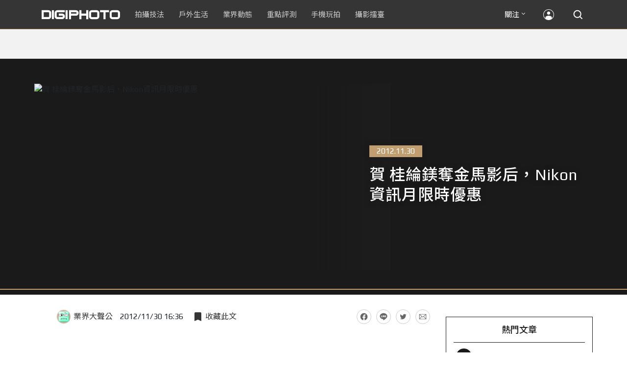

--- FILE ---
content_type: text/html; charset=UTF-8
request_url: https://t.ssp.hinet.net/
body_size: 61
content:
0c095ce6-c573-4990-b7b1-30c53382a3b7!

--- FILE ---
content_type: text/html; charset=utf-8
request_url: https://www.google.com/recaptcha/api2/aframe
body_size: 268
content:
<!DOCTYPE HTML><html><head><meta http-equiv="content-type" content="text/html; charset=UTF-8"></head><body><script nonce="0E1raH_wj5wsFCfKz1GXVw">/** Anti-fraud and anti-abuse applications only. See google.com/recaptcha */ try{var clients={'sodar':'https://pagead2.googlesyndication.com/pagead/sodar?'};window.addEventListener("message",function(a){try{if(a.source===window.parent){var b=JSON.parse(a.data);var c=clients[b['id']];if(c){var d=document.createElement('img');d.src=c+b['params']+'&rc='+(localStorage.getItem("rc::a")?sessionStorage.getItem("rc::b"):"");window.document.body.appendChild(d);sessionStorage.setItem("rc::e",parseInt(sessionStorage.getItem("rc::e")||0)+1);localStorage.setItem("rc::h",'1768871946617');}}}catch(b){}});window.parent.postMessage("_grecaptcha_ready", "*");}catch(b){}</script></body></html>

--- FILE ---
content_type: application/javascript;charset=UTF-8
request_url: https://tw.popin.cc/popin_discovery/recommend?mode=new&rid=300979&url=https%3A%2F%2Fdigiphoto.techbang.com%2Fposts%2F3823-he-gui-fiber-magnesium-12-112-9-wins-golden-horse-best-actress-for-nikon-camera-information-month-offers-limited-time-offer-cum-taipei-bali-travel&&device=pc&media=digiphoto.techbang.com&extra=mac&agency=nissin_tw&topn=50&ad=10&r_category=all&country=tw&redirect=false&uid=32bd0c3534603b27d951768871942460&info=eyJ1c2VyX3RkX29zIjoiTWFjIiwidXNlcl90ZF9vc192ZXJzaW9uIjoiMTAuMTUuNyIsInVzZXJfdGRfYnJvd3NlciI6IkNocm9tZSIsInVzZXJfdGRfYnJvd3Nlcl92ZXJzaW9uIjoiMTMxLjAuMCIsInVzZXJfdGRfc2NyZWVuIjoiMTI4MHg3MjAiLCJ1c2VyX3RkX3ZpZXdwb3J0IjoiMTI4MHg3MjAiLCJ1c2VyX3RkX3VzZXJfYWdlbnQiOiJNb3ppbGxhLzUuMCAoTWFjaW50b3NoOyBJbnRlbCBNYWMgT1MgWCAxMF8xNV83KSBBcHBsZVdlYktpdC81MzcuMzYgKEtIVE1MLCBsaWtlIEdlY2tvKSBDaHJvbWUvMTMxLjAuMC4wIFNhZmFyaS81MzcuMzY7IENsYXVkZUJvdC8xLjA7ICtjbGF1ZGVib3RAYW50aHJvcGljLmNvbSkiLCJ1c2VyX3RkX3JlZmVycmVyIjoiIiwidXNlcl90ZF9wYXRoIjoiL3Bvc3RzLzM4MjMtaGUtZ3VpLWZpYmVyLW1hZ25lc2l1bS0xMi0xMTItOS13aW5zLWdvbGRlbi1ob3JzZS1iZXN0LWFjdHJlc3MtZm9yLW5pa29uLWNhbWVyYS1pbmZvcm1hdGlvbi1tb250aC1vZmZlcnMtbGltaXRlZC10aW1lLW9mZmVyLWN1bS10YWlwZWktYmFsaS10cmF2ZWwiLCJ1c2VyX3RkX2NoYXJzZXQiOiJ1dGYtOCIsInVzZXJfdGRfbGFuZ3VhZ2UiOiJlbi11c0Bwb3NpeCIsInVzZXJfdGRfY29sb3IiOiIyNC1iaXQiLCJ1c2VyX3RkX3RpdGxlIjoiJUU4JUIzJTgwJTIwJUU2JUExJTgyJUU3JUI2JUI4JUU5JThFJTgyJUU1JUE1JUFBJUU5JTg3JTkxJUU5JUE2JUFDJUU1JUJEJUIxJUU1JTkwJThFJUVGJUJDJThDTmlrb24lRTglQjMlODclRTglQTglOEElRTYlOUMlODglRTklOTklOTAlRTYlOTklODIlRTUlODQlQUElRTYlODMlQTAlMjAlN0MlMjBESUdJUEhPVE8iLCJ1c2VyX3RkX3VybCI6Imh0dHBzOi8vZGlnaXBob3RvLnRlY2hiYW5nLmNvbS9wb3N0cy8zODIzLWhlLWd1aS1maWJlci1tYWduZXNpdW0tMTItMTEyLTktd2lucy1nb2xkZW4taG9yc2UtYmVzdC1hY3RyZXNzLWZvci1uaWtvbi1jYW1lcmEtaW5mb3JtYXRpb24tbW9udGgtb2ZmZXJzLWxpbWl0ZWQtdGltZS1vZmZlci1jdW0tdGFpcGVpLWJhbGktdHJhdmVsIiwidXNlcl90ZF9wbGF0Zm9ybSI6IkxpbnV4IHg4Nl82NCIsInVzZXJfdGRfaG9zdCI6ImRpZ2lwaG90by50ZWNoYmFuZy5jb20iLCJ1c2VyX2RldmljZSI6InBjIiwidXNlcl90aW1lIjoxNzY4ODcxOTQyNDYxLCJmcnVpdF9ib3hfcG9zaXRpb24iOiIiLCJmcnVpdF9zdHlsZSI6IiJ9&alg=ltr&uis=%7B%22ss_fl_pp%22%3Anull%2C%22ss_yh_tag%22%3Anull%2C%22ss_pub_pp%22%3Anull%2C%22ss_im_pp%22%3Anull%2C%22ss_im_id%22%3Anull%2C%22ss_gn_pp%22%3Anull%7D&callback=_p6_a0e0c260e327
body_size: 44006
content:
_p6_a0e0c260e327({"author_name":null,"image":"b1baa19b0cc21b195033077c3f612657.jpg","common_category":["digital"],"image_url":"https://digiphoto.techbang.com/cover_images/headline/missing.png","title":"賀 桂綸鎂奪金馬影后，Nikon資訊月限時優惠 | DIGIPHOTO-用鏡頭享受生命","category":"","keyword":[],"url":"https://digiphoto.techbang.com/posts/3823-he-gui-fiber-magnesium-12-112-9-wins-golden-horse-best-actress-for-nikon-camera-information-month-offers-limited-time-offer-cum-taipei-bali-travel","pubdate":"000000000000000000","related":[],"hot":[{"url":"https://digiphoto.techbang.com/posts/13576-fujifilm-x-pro4-rumors-reality-check","title":"復古旗艦接班人仍未現身？盤點 Fujifilm X-Pro4 近期傳聞與現實差距","image":"5330216d19083ae2b31c6fa0ab5d1943.jpg","pubdate":"202601190000000000","category":"業界動態","common_category":["lifestyle","social"],"image_url":"https://cdn1-digiphoto.techbang.com/system/revision_images/13576/large/X-Pro_4.jpg?1768792616","img_chine_url":"5330216d19083ae2b31c6fa0ab5d1943_160.jpg","task":"techbang_digiphoto_task","safe_text":true,"tag":"go_cluster","score":237},{"url":"https://digiphoto.techbang.com/posts/13573-sony-imaging-next-big-innovation-2026-2027","title":"影像產業的下一個震撼？Sony 2026-2027 年度計畫傳將迎來「巨大式創新」","image":"d21f2eafeea4b9cf48ed7a64905857f1.jpg","pubdate":"202601160000000000","category":"業界動態","common_category":["digital","business"],"image_url":"https://cdn2-digiphoto.techbang.com/system/revision_images/13573/large/Sony_Alpha.jpg?1768526146","img_chine_url":"d21f2eafeea4b9cf48ed7a64905857f1_160.jpg","task":"techbang_digiphoto_task","safe_text":true,"tag":"go_cluster","score":107},{"url":"https://digiphoto.techbang.com/posts/13578-sony-square-global-shutter-imx928-imx929","title":"Sony 宣布推出更多款方形全域快門感光元件：IMX928、IMX929","image":"1fe9c42c9540cc421f4f01975c3f4d14.jpg","pubdate":"202601200000000000","category":"業界動態","common_category":["digital","lifestyle"],"image_url":"https://cdn0-digiphoto.techbang.com/system/revision_images/13578/large/Sony_IMX927-1.jpg?1768840085","img_chine_url":"1fe9c42c9540cc421f4f01975c3f4d14_160.jpg","task":"techbang_digiphoto_task","safe_text":true,"tag":"go_cluster","score":60},{"url":"https://digiphoto.techbang.com/posts/13569-canon-telephoto-lens-control-patent","title":"遠端操控不再是夢？Canon 公開內建增距鏡「手電一體」控制新專利","image":"c1f75d1654a64f38836ca71c8b5aeae5.jpg","pubdate":"202601140000000000","category":"業界動態","common_category":["digital","business"],"image_url":"https://cdn1-digiphoto.techbang.com/system/revision_images/13569/large/Canon-0.jpg?1768357616","img_chine_url":"c1f75d1654a64f38836ca71c8b5aeae5_160.jpg","task":"techbang_digiphoto_task","safe_text":true,"tag":"go_cluster","score":46},{"url":"https://digiphoto.techbang.com/posts/13571-nikon-2026-product-roadmap-red-integration","title":"旗艦進化與影像革新：Nikon 2026 年度產品佈局與 RED 技術整合預測","image":"f2a0fd1a28583af1047726b5a7a60a51.jpg","pubdate":"202601150000000000","category":"業界動態","common_category":["digital","beauty"],"image_url":"https://cdn1-digiphoto.techbang.com/system/revision_images/13571/large/Nikon.jpg?1768443140","img_chine_url":"f2a0fd1a28583af1047726b5a7a60a51_160.jpg","task":"techbang_digiphoto_task","safe_text":true,"tag":"go_cluster","score":40},{"url":"https://digiphoto.techbang.com/posts/13566-canon-powershot-g7x-mark-iii-successor-rumored","title":"經典不死！傳 Canon PowerShot G7 X Mark III 的後繼機種有望在今年年底前推出？","image":"736031b8b08ee81a86dbdb89ab7bf8da.jpg","pubdate":"202601130000000000","category":"業界動態","common_category":["digital","economy"],"image_url":"https://cdn1-digiphoto.techbang.com/system/revision_images/13566/large/Canon_PowerShot_G7_Mark_III.jpg?1768270774","img_chine_url":"736031b8b08ee81a86dbdb89ab7bf8da_160.jpg","task":"techbang_digiphoto_task","safe_text":true,"tag":"go_cluster","score":32},{"url":"https://digiphoto.techbang.com/posts/13567-joel-meyerowitz-leica-fotograf-des-jahres-2025","title":"街頭攝影大師的啟蒙瞬間：喬爾．梅耶羅維茨早期傑作獲選「2025 徠卡年度照片」","image":"f9077f82ea0d51920026fe8def1bdfa1.jpg","pubdate":"202601130000000000","category":"業界動態","common_category":["lifestyle","social"],"image_url":"https://cdn2-digiphoto.techbang.com/system/revision_images/13567/large/Leica-0.jpg?1768275263","img_chine_url":"f9077f82ea0d51920026fe8def1bdfa1_160.jpg","task":"techbang_digiphoto_task","safe_text":true,"tag":"go_cluster","score":23},{"url":"https://digiphoto.techbang.com/posts/13574-viltrox-l-mount-autofocus-lens-february-launch","title":"L 接環陣容戰力補強！Viltrox 首款 L-mount 自動對焦鏡頭傳於 2 月正式發表","image":"f494823f33a0e242134f618ce08bd160.jpg","pubdate":"202601160000000000","category":"業界動態","common_category":["digital","sports"],"image_url":"https://cdn2-digiphoto.techbang.com/system/revision_images/13574/large/VILTROX-L-mount-AF-0.jpg?1768530673","img_chine_url":"f494823f33a0e242134f618ce08bd160_160.jpg","task":"techbang_digiphoto_task","safe_text":true,"tag":"go_cluster","score":19},{"url":"https://digiphoto.techbang.com/posts/13577-voigtlander-portrait-heliar-75mm-f18","title":"經典光學與現代機能的交會：福論達 Portrait Heliar 75mm F1.8 雙接環版本正式登場","image":"86648fcebcc99faeabe919eb4308a07d.jpg","pubdate":"202601200000000000","category":"業界動態","common_category":["digital","fashion"],"image_url":"https://cdn1-digiphoto.techbang.com/system/revision_images/13577/large/Portrait_Heliar_75mm_F1.8-0.jpg?1768815816","img_chine_url":"86648fcebcc99faeabe919eb4308a07d_160.jpg","task":"techbang_digiphoto_task","safe_text":true,"tag":"go_cluster","score":18},{"url":"https://digiphoto.techbang.com/posts/13572-synnex-dji-price-cut-due-to-tax-break","title":"攝影玩家利多！聯強響應貨物稅新制，DJI 熱門攝錄影設備即日起最高降幅達 14%","image":"b71da7f8d40d55a671e87fb959f3f39e.jpg","pubdate":"202601150000000000","category":"新聞稿","common_category":["business","digital"],"image_url":"https://cdn1-digiphoto.techbang.com/system/revision_images/13572/large/DJI-1.jpg?1768462379","img_chine_url":"b71da7f8d40d55a671e87fb959f3f39e_160.jpg","task":"techbang_digiphoto_task","safe_text":true,"tag":"go_cluster","score":16},{"url":"https://digiphoto.techbang.com/posts/13570-ricoh-gr-iv-monochrome-announced","title":"Ricoh 發表黑白隨身機 GR IV Monochrome，售價約新台幣 71,500 元","image":"e7e45ebe5a7f7b39cee947b44f791fe4.jpg","pubdate":"202601150000000000","category":"業界動態","common_category":["digital","economy"],"image_url":"https://cdn2-digiphoto.techbang.com/system/revision_images/13570/large/GR_IV_Monochrome-0.jpg?1768441185","img_chine_url":"e7e45ebe5a7f7b39cee947b44f791fe4_160.jpg","task":"techbang_digiphoto_task","safe_text":true,"tag":"go_cluster","score":13},{"url":"https://digiphoto.techbang.com/posts/13568-fuji-xf-18mm-f2-patent","title":"經典餅乾鏡迎來改款曙光？富士公開新款 XF 18mm F2 定焦鏡頭的內對焦專利","image":"356a053e47fcb1c56b73ff11212fba9e.jpg","pubdate":"202601140000000000","category":"業界動態","common_category":["lifestyle","social"],"image_url":"https://cdn1-digiphoto.techbang.com/system/revision_images/13568/large/XF_18mm_F2_R-0.jpg?1768354422","img_chine_url":"356a053e47fcb1c56b73ff11212fba9e_160.jpg","task":"techbang_digiphoto_task","safe_text":true,"tag":"go_cluster","score":12},{"url":"https://digiphoto.techbang.com/posts/13557-fuji-instax-mini-evo-cinema-8mm-camera","title":"富士發表 instax mini Evo Cinema，首創 8mm 攝影機手感與影片馬上看體驗","image":"3aba5548628d3ed5dd7b0ad4daee0e08.jpg","pubdate":"202601070000000000","category":"業界動態","common_category":["lovemarrige","digital"],"image_url":"https://cdn2-digiphoto.techbang.com/system/revision_images/13557/large/instax_mini_Evo_Cinema-000.jpg?1767775838","img_chine_url":"3aba5548628d3ed5dd7b0ad4daee0e08_160.jpg","task":"techbang_digiphoto_task","safe_text":true,"tag":"go_cluster","score":9},{"url":"https://digiphoto.techbang.com/posts/13575-nikon-viltrox-patent-lawsuit-china-z-mount","title":"Nikon 於中國對 Viltrox 提起專利訴訟，焦點疑指向新發表的 Z 接環增距鏡","image":"036fd8bb783a43c8001fe74bc9f6c47b.jpg","pubdate":"202601190000000000","category":"業界動態","common_category":["digital","carbike"],"image_url":"https://cdn1-digiphoto.techbang.com/system/revision_images/13575/large/Nikon_Viltrox.jpg?1768788203","img_chine_url":"036fd8bb783a43c8001fe74bc9f6c47b_160.jpg","task":"techbang_digiphoto_task","safe_text":true,"tag":"go_cluster","score":9},{"url":"https://digiphoto.techbang.com/posts/2867-iii-photography-photographing-vent-can-thoroughly-uncomfortable-emotions","title":"驚聲尖叫玩攝影，拍照也能徹底發洩不爽情緒！ | DIGIPHOTO-用鏡頭享受生命","image":"b1baa19b0cc21b195033077c3f612657.jpg","pubdate":"000000000000000000","category":"","safe_text":true,"common_category":["lovemarrige"],"image_url":"https://digiphoto.techbang.com/cover_images/headline/missing.png","score":8},{"url":"https://digiphoto.techbang.com/posts/13565-fujifilm-x-t6-rumored-for-2026","title":"傳聞富士預計將在 2026 年 9 月發表最新旗艦相機 Fujifilm X-T6？","image":"c8f0d669d2ad4850bbf07ec284aad112.jpg","pubdate":"202601130000000000","category":"業界動態","common_category":["lifestyle","social"],"image_url":"https://cdn1-digiphoto.techbang.com/system/revision_images/13565/large/X-T6.jpg?1768267345","img_chine_url":"c8f0d669d2ad4850bbf07ec284aad112_160.jpg","task":"techbang_digiphoto_task","safe_text":true,"tag":"go_cluster","score":7},{"url":"https://digiphoto.techbang.com/posts/13443-sandmarc-iphone-17-pro-telephoto-lens-16x-zoom","title":"Sandmarc 推出專屬 iPhone 17 Pro 系列的望遠鏡頭，將光學變焦最高推升至 16 倍","image":"ade2b5721ba0aeb707884816370cf8e7.jpg","pubdate":"202510300000000000","category":"手機玩拍","safe_text":true,"common_category":["digital","business"],"image_url":"https://cdn0-digiphoto.techbang.com/system/revision_images/13443/large/Sandmarc-0.JPG?1761794834","task":"techbang_digiphoto_task","score":6},{"url":"https://digiphoto.techbang.com/posts/12950-2025-six-types-of-body-worn-camera-purchase-guide-easy-to-take-photos-quality-is-paramount","title":"2025六大類型隨身相機選購指南！輕鬆拍照畫質至上","image":"07cfb9306ceeadfab40c0902ff8779b0.jpg","pubdate":"202412240000000000","category":"拍攝技法","safe_text":true,"common_category":["digital","business"],"image_url":"https://cdn1-digiphoto.techbang.com/system/revision_images/12950/large/Camera-01.jpg?1735009997","task":"techbang_digiphoto_task","score":5},{"url":"https://digiphoto.techbang.com/posts/13551-sony-fx3-ii-a7r-vi-2026-new-camera-rumors","title":"Sony 2026 年新產品震撼彈：FX3 II 與 A7R VI 領銜，多款重點新機傳聞總整理","image":"1164b8e4dacea7072a142df040d370eb.jpg","pubdate":"202601050000000000","category":"業界動態","common_category":["digital","business"],"image_url":"https://cdn1-digiphoto.techbang.com/system/revision_images/13551/large/Sony.jpg?1767579658","img_chine_url":"1164b8e4dacea7072a142df040d370eb_160.jpg","task":"techbang_digiphoto_task","safe_text":true,"tag":"go_cluster","score":4},{"url":"https://digiphoto.techbang.com/posts/13466-godox-it32-modular-flash-x5-trigger","title":"神牛發表 Godox iT32 模組化閃光燈：X5 觸發器實現一燈通吃多品牌 TTL 系統","image":"485ee2eb2f90231b19809dca976ce709.jpg","pubdate":"202511110000000000","category":"業界動態","safe_text":true,"common_category":["digital","business"],"image_url":"https://cdn1-digiphoto.techbang.com/system/revision_images/13466/large/Godox-0.jpg?1762835792","task":"techbang_digiphoto_task","score":4},{"url":"https://digiphoto.techbang.com/posts/13562-canon-eos-r7-mark-ii-rumored-specs","title":"Canon EOS R7 Mark II 傳聞規格流出，APS-C 旗艦王者呼之欲出","image":"3f76888098d8c0fcebd9dc0244377464.jpg","pubdate":"202601090000000000","category":"業界動態","common_category":["digital","beauty"],"image_url":"https://cdn0-digiphoto.techbang.com/system/revision_images/13562/large/EOS_R7_Mark_II.jpg?1767924843","img_chine_url":"3f76888098d8c0fcebd9dc0244377464_160.jpg","task":"techbang_digiphoto_task","safe_text":true,"tag":"go_cluster","score":4},{"url":"https://digiphoto.techbang.com/posts/13563-canon-spad-sensor-dynamic-range","title":"Canon 於 CES 2026 揭曉 SPAD 感光元件原型，26 檔動態範圍有望改寫未來影像技術","image":"de5c3e0715d99ae5723f2a2c218ebaf9.jpg","pubdate":"202601120000000000","category":"業界動態","common_category":["lifestyle","social"],"image_url":"https://cdn0-digiphoto.techbang.com/system/revision_images/13563/large/Canon_SPAD_CMOS-0_Firefly_Upscaler_2x_%E7%B8%AE%E6%94%BE.jpg?1768182959","img_chine_url":"de5c3e0715d99ae5723f2a2c218ebaf9_160.jpg","task":"techbang_digiphoto_task","safe_text":false,"tag":"go_cluster","score":4},{"url":"https://digiphoto.techbang.com/posts/13531-viltrox-canon-rf-lens-rumors-2026","title":"破冰徵兆？Viltrox 傳 2026 年重啟 Canon RF 接環產品線，多款新鏡規格呼之欲出","image":"1b65dd5a9dd7cdd8073263fbdf1bb6db.jpg","pubdate":"202512190000000000","category":"業界動態","common_category":["lifestyle","social"],"image_url":"https://cdn2-digiphoto.techbang.com/system/revision_images/13531/large/Canon_RF.jpg?1766115278","img_chine_url":"1b65dd5a9dd7cdd8073263fbdf1bb6db_160.jpg","task":"techbang_digiphoto_task","safe_text":false,"tag":"go_cluster","score":4},{"url":"https://digiphoto.techbang.com/posts/3338-viewfinder-composition-eye-photography","title":"9種 基本構圖法，培養拍出好風景的攝影眼 | DIGIPHOTO-用鏡頭享受生命","image":"b1baa19b0cc21b195033077c3f612657.jpg","pubdate":"000000000000000000","category":"","safe_text":true,"common_category":["lifestyle"],"image_url":"https://digiphoto.techbang.com/cover_images/headline/missing.png","score":3},{"url":"https://digiphoto.techbang.com/posts/13556-fujifilm-xh2-firmware-update-130","title":"質感與機能同步進化：Fujifilm X half 迎來 Ver.1.30 重大韌體更新","image":"c9610276bda6f6b924b2ce5b4096990c.jpg","pubdate":"202601070000000000","category":"業界動態","common_category":["lovemarrige","digital"],"image_url":"https://cdn1-digiphoto.techbang.com/system/revision_images/13556/large/X_half.jpg?1767749943","img_chine_url":"c9610276bda6f6b924b2ce5b4096990c_160.jpg","task":"techbang_digiphoto_task","safe_text":true,"tag":"go_cluster","score":2},{"url":"https://digiphoto.techbang.com/posts/13162-sony-fx3a-is-here-the-screen-resolution-is-higher-the-charger-is-upgraded-but-the-price-remains-the-same","title":"Sony FX3A 悄然登場！螢幕解析度更高，充電器升級，但售價不變","image":"e35ab1c675fd7e0babee68542fccb34f.jpg","pubdate":"202505080000000000","category":"業界動態","safe_text":true,"common_category":["digital","business"],"image_url":"https://cdn1-digiphoto.techbang.com/system/revision_images/13162/large/Sony_FX3A-0.jpg?1746668126","task":"techbang_digiphoto_task","score":2},{"url":"https://digiphoto.techbang.com/posts/13467-canon-rf-45mm-f12-stm-supply-shortage","title":"需求超乎預期！Canon 證實人氣新鏡 RF 45mm F1.2 STM 恐有供貨短缺危機","image":"32e05f23bf0151e4392e46e5be2e159c.jpg","pubdate":"202511120000000000","category":"業界動態","safe_text":false,"common_category":["digital","lifestyle"],"image_url":"https://cdn0-digiphoto.techbang.com/system/revision_images/13467/large/RF45mmF1.2-0.jpg?1762908598","task":"techbang_digiphoto_task","score":2},{"url":"https://digiphoto.techbang.com/posts/11064-people-features-redemption-from-photography-mark5347-interview","title":"【人物特寫】從攝影中得到救贖：Mark5347 專訪","image":"56c6a738b92abc3e3afa03c0bddbaa62.jpg","pubdate":"202108120000000000","category":"拍攝技法","safe_text":false,"common_category":["business","lifestyle"],"image_url":"https://cdn0-digiphoto.techbang.com/system/revision_images/11064/large/1-79.jpg?1628499752","task":"techbang_digiphoto_task","topic":["game","sports"],"score":2},{"url":"https://digiphoto.techbang.com/posts/13146-photography-fun-from-a-standard-perspective-leica-q3-43-quick-review","title":"標準視角下的攝影樂趣！Leica Q3 43 快速評測","image":"cbf982bfcb9730dc6f127556f82d7575.jpg","pubdate":"202504280000000000","category":"拍攝技法","safe_text":true,"common_category":["digital","business"],"image_url":"https://cdn0-digiphoto.techbang.com/system/revision_images/13146/large/Leica-01.jpg?1745807671","task":"techbang_digiphoto_task","score":2},{"url":"https://digiphoto.techbang.com/posts/5414","title":"Sony NEX-5T 微光人像，高 ISO 感光度 實戰體驗 | DIGIPHOTO-用鏡頭享受生命","image":"ba4031b4faa4616dc699b1249c3ea5cd.jpg","pubdate":"000000000000000000","category":"","safe_text":true,"common_category":["digital"],"image_url":"https://cdn2-digiphoto-techbang.pixfs.net/system/cover_images/5414/headline/DSC00018-2.jpg?1380271772","score":2},{"url":"https://digiphoto.techbang.com/posts/13506-canon-retro-camera-32mp-full-frame-sensor-2026","title":"Canon 復古相機傳聞規格曝光：搭載 3,250 萬像素全片幅感光元件，預計 2026 年問世","image":"9e49028d423db89847c8f7cb4fb50d18.jpg","pubdate":"202512080000000000","category":"業界動態","common_category":["digital","beauty"],"image_url":"https://cdn2-digiphoto.techbang.com/system/revision_images/13506/large/ae1rfheader-0.jpg?1765158580","img_chine_url":"9e49028d423db89847c8f7cb4fb50d18_160.jpg","task":"techbang_digiphoto_task","safe_text":true,"tag":"go_cluster","score":2},{"url":"https://digiphoto.techbang.com/posts/13488-2026-content-creator-camera-buying-guide","title":"2026 年內容創作者相機選購指南！五大需求助你選出好相機","image":"d4b78a9d41b3e8d9f10fb3f8a62764f8.jpg","pubdate":"202511260000000000","category":"拍攝技法","common_category":["fashion","digital"],"image_url":"https://cdn2-digiphoto.techbang.com/system/revision_images/13488/large/C-00.jpg?1764064322","img_chine_url":"d4b78a9d41b3e8d9f10fb3f8a62764f8_160.jpg","task":"techbang_digiphoto_task","safe_text":true,"tag":"go_cluster","score":2},{"url":"https://digiphoto.techbang.com/posts/7810-the-value-of-photography","title":"從時代雜誌封面，淺談攝影的價值 | DIGIPHOTO-用鏡頭享受生命","image":"57f3026b96c4606cf073b475ffb8087b.jpg","pubdate":"000000000000000000","category":"","safe_text":true,"common_category":["business","lifestyle"],"image_url":"https://cdn2-digiphoto-techbang.pixfs.net/system/cover_images/7810/headline/00_1.jpg?1435024609","score":2},{"url":"https://digiphoto.techbang.com/posts/13493-canon-rf-f28-affordable-lens-series-rumors","title":"Canon RF 卡口鏡頭群新動向：平價版 F2.8「大三元」系列有望在即？","image":"acfa893d4c85b02e304c3723c359a402.jpg","pubdate":"202512010000000000","category":"業界動態","common_category":["lifestyle","social"],"image_url":"https://cdn1-digiphoto.techbang.com/system/revision_images/13493/large/Canon.jpg?1764554073","img_chine_url":"acfa893d4c85b02e304c3723c359a402_160.jpg","task":"techbang_digiphoto_task","safe_text":true,"tag":"go_cluster","score":2},{"url":"https://digiphoto.techbang.com/posts/13048-sigma-announces-extremely-simple-full-frame-mirrorless-camera-sigma-bf-formed-in-one-piece-it-embodies-an-intuitive-shooting-experience","title":"SIGMA 發表「極緻簡約」全片幅無反相機 SIGMA BF！一體成形，體現直覺的拍攝體驗","image":"c520571900a8de27d87fc908067a7d56.jpg","pubdate":"202502240000000000","category":"業界動態","safe_text":true,"common_category":["digital","business"],"image_url":"https://cdn1-digiphoto.techbang.com/system/revision_images/13048/large/Sigma_BF-0.jpg?1740368231","task":"techbang_digiphoto_task","score":2},{"url":"https://digiphoto.techbang.com/posts/13215-fujifilm-officially-introduces-the-x-e5-and-xf-23mm-f28-r-wr-the-perfect-combination-of-retro-design-and-modern-technology","title":"富士正式推出 X-E5 與 XF 23mm F2.8 R WR：復古設計與現代科技的完美結合","image":"4687bf2ff53097ef6a19e127a195dd9d.jpg","pubdate":"202506130000000000","category":"業界動態","safe_text":true,"common_category":["digital","business"],"image_url":"https://cdn1-digiphoto.techbang.com/system/revision_images/13215/large/X-E5-0.jpg?1749778834","task":"techbang_digiphoto_task","score":2},{"url":"https://digiphoto.techbang.com/posts/9627-outdoor-shooting-skills-in-winter","title":"冬日戶外拍攝技巧，巧妙解決雪景人像5大難題 | DIGIPHOTO-用鏡頭享受生命","image":"2c60885fc1a1a8781447ab62afb044d5.jpg","pubdate":"000000000000000000","category":"","safe_text":true,"common_category":["business"],"image_url":"https://cdn0-digiphoto-techbang.pixfs.net/system/cover_images/9627/headline/002.jpg?1516243603","score":2},{"url":"https://digiphoto.techbang.com/posts/12820-lexarprofessional-cfexpres-40","title":"Lexar發表Professional CFexpres 4.0記憶卡！邁入高速儲存新時代","image":"d1e6ff375142df9cb891b5c1d8d3dff8.jpg","pubdate":"202409300000000000","category":"業界動態","safe_text":true,"common_category":["business","lifestyle"],"image_url":"https://cdn1-digiphoto.techbang.com/system/revision_images/12820/large/lexar-0.jpg?1727659265","task":"techbang_digiphoto_task","score":2},{"url":"https://digiphoto.techbang.com/posts/265-sony","title":"Sony Cyber-Shot TX9話題新女王Part3：實拍測試篇 | DIGIPHOTO-用鏡頭享受生命","image":"b1baa19b0cc21b195033077c3f612657.jpg","pubdate":"000000000000000000","category":"","safe_text":true,"common_category":["business"],"image_url":"https://digiphoto.techbang.com/cover_images/headline/missing.png","score":2},{"url":"https://digiphoto.techbang.com/posts/6264-sony-best-dynamic-action-cam-sports-video-camera-hdr-as100v-video-challenge-anti-shake-city-limits-new-spill-proof-body-the-ultimate-picture-quality","title":"Sony Action Cam HDR-AS100V，最佳動態防手震錄影 | DIGIPHOTO-用鏡頭享受生命","image":"dc041579de5827803e61e861cf9d131b.jpg","pubdate":"000000000000000000","category":"","safe_text":true,"common_category":["digital"],"image_url":"https://cdn2-digiphoto-techbang.pixfs.net/system/cover_images/6264/headline/cover1.jpg?1397035642","score":2},{"url":"https://digiphoto.techbang.com/posts/9597-girlfriend-child-shooting-sharp-weapon-big-light-delineation-focal-lens-application-skill-big-open","title":"女友、孩童拍攝利器 － Nikon F1.4全系列大光圈定焦鏡頭應用技巧大公開！ | DIGIPHOTO-用鏡頭享受生命","image":"36eade598a6ec1f35c8b0f5613826759.jpg","pubdate":"000000000000000000","category":"","safe_text":true,"common_category":["digital"],"image_url":"https://cdn2-digiphoto.techbang.com/system/cover_images/9597/headline/011.jpg?1512546618","score":1},{"url":"https://digiphoto.techbang.com/posts/9602-tips-for-getting-started-small-white-technology-to-quickly-set-aperture-shutter-iso-value","title":"【攝影入門】新手技術貼，快速設置光圈、快門、ISO值 | DIGIPHOTO-用鏡頭享受生命","image":"63c7dff202b5339d9c83cca4c4194b6b.jpg","pubdate":"000000000000000000","category":"","safe_text":true,"common_category":["business"],"image_url":"https://cdn0-digiphoto-techbang.pixfs.net/system/cover_images/9602/headline/002.jpg?1513331304","score":1},{"url":"https://digiphoto.techbang.com/posts/12868-nikonnikkor-z-28-135mm-f4-pz","title":"Nikon宣布開發NIKKOR Z 28-135mm F4 PZ！首款全片幅專用電動變焦鏡頭","image":"5fa1d1604e2cf727ea23c335a5a719a9.jpg","pubdate":"202411010000000000","category":"業界動態","safe_text":true,"common_category":["digital","carbike"],"image_url":"https://cdn0-digiphoto.techbang.com/system/revision_images/12868/large/Z_28-135mm_F4_PZ-0.jpg?1730383102","task":"techbang_digiphoto_task","score":1},{"url":"https://digiphoto.techbang.com/posts/13539-dji-osmo-action-6-firmware-update-8k-recording","title":"畫質巔峰再現：DJI Osmo Action 6 韌體更新正式解鎖 8K 錄影與雲端工作流","image":"47911e68f4e30c2ed9ba9e2d3b1a6686.jpg","pubdate":"202512240000000000","category":"業界動態","common_category":["digital","business"],"image_url":"https://cdn0-digiphoto.techbang.com/system/revision_images/13539/large/DJI-Osmo-Action-6-8K-0.jpg?1766540566","img_chine_url":"47911e68f4e30c2ed9ba9e2d3b1a6686_160.jpg","task":"techbang_digiphoto_task","safe_text":true,"tag":"go_cluster","score":1},{"url":"https://digiphoto.techbang.com/posts/11913-techart-releases-the-second-generation-leica-m-nikon-z-manual-lens-af-adapter-tzm-02","title":"Techart 天工發布第二代LEICA M – Nikon Z 手動鏡頭自動對焦轉接環 TZM-02","image":"b95a2697408f01146dac3debefd21a71.jpg","pubdate":"202301100000000000","category":"業界動態","safe_text":true,"common_category":["digital","business"],"image_url":"https://cdn2-digiphoto.techbang.com/system/revision_images/11913/large/1-79.jpg?1673332735","task":"techbang_digiphoto_task","score":1},{"url":"https://digiphoto.techbang.com/posts/12639","title":"Panasonic正式發表LUMIX S9超輕巧全片幅無反相機！建議售價和上市日期出爐","image":"5e7cc9445435e7db0004c7c6c3d0ea41.jpg","pubdate":"202405230000000000","category":"業界動態","safe_text":true,"common_category":["digital","business"],"image_url":"https://cdn1-digiphoto.techbang.com/system/revision_images/12639/large/LUMIX_S9-0-1.jpg?1716431823","task":"techbang_digiphoto_task","score":1},{"url":"https://digiphoto.techbang.com/posts/12272-the-best-example-of-a-portable-machine-that-sharpens-a-sword-in-four-years-leica-q3-quick-review","title":"四年磨一劍之隨身機最佳典範！LEICA Q3快速評測","image":"eeb258bd3cab68f8167a3d4f4ca3ccc6.jpg","pubdate":"202309180000000000","category":"拍攝技法","safe_text":true,"common_category":["digital","business"],"image_url":"https://cdn2-digiphoto.techbang.com/system/revision_images/12272/large/LEICA_Q3-01.jpg?1695005407","task":"techbang_digiphoto_task","score":1},{"url":"https://digiphoto.techbang.com/posts/12441-the-sony-fx3-ii-will-be-announced-at-the-end-of-march-and-there-will-be-no-more-a7s-series-in-the-future","title":"Sony FX3 II將於三月底發表，並且未來不會再有A7S系列，將和FX系列整合為一？","image":"d48f2aae7bc4b3700f14f73e9c867dc9.jpg","pubdate":"202401040000000000","category":"業界動態","safe_text":true,"common_category":["digital","business"],"image_url":"https://cdn0-digiphoto.techbang.com/system/revision_images/12441/large/fx3ii.jpg?1704334053","task":"techbang_digiphoto_task","score":1},{"url":"https://digiphoto.techbang.com/posts/9238","title":"初學者注意這幾點，拍攝超美日出日落快速上手！ | DIGIPHOTO-用鏡頭享受生命","image":"51fd58330d50297cf8b493fa04e3ab4d.jpg","pubdate":"000000000000000000","category":"","safe_text":true,"common_category":["lifestyle","beauty"],"image_url":"https://cdn0-digiphoto.techbang.com/system/cover_images/9238/headline/16.9.jpg?1481085431","task":"techbang_digiphoto_task","score":1},{"url":"https://digiphoto.techbang.com/posts/3249-nikon-f100-the-last-film-in-the-stre","title":"Nikon F100 中階單眼底片機，再現銀鹽繽紛質感","image":"","pubdate":"201301280000000000","category":"業界動態","safe_text":false,"common_category":["digital","carbike"],"image_url":null,"task":"techbang_digiphoto_task","score":1}],"share":0,"pop":[],"ad":[{"_id":"661e6535324ed172b08b4568","dsp":"appier","title":"那時的楓之谷回來了。","image":"https://cr.adsappier.com/i/2e6b74b2-ff2b-445b-8b20-3abb2a8c4d5f/e93RyVZ_1750411865103_0.jpeg","origin_url":"https://tw.c.appier.net/xclk?bidobjid=dwHuld4cC-SjT2_oCNhuaQ&cid=UT1gSoEXQL-tBE-pl1JEBQ&crid=CfMIIQ0UTdKcEEbVsPWPaw&crpid=3-1LVf6LSPeje4aH2i1Uag&soid=WYaH&partner_id=0ZbOxc8zecjd&bx=Cylxwnu_orGRonQso0oRorZz7q6D7nx1wmQ121lfc8JEZbNBJbA9JbiqcblNUYZ9wmOWu1x1c8sRuqaRK4lNZLM12qu-uYOPuqa1U8Squ1x1U8A121uVo4u-uYOPJ1u_uqGxKqGsKqZ9o4lO&ui=CylYc8Myuqa1oyQV70o9oqo9orZy2qaVo4lO&consent=1&ddhh=oqdWod","url":"https://a.popin.cc/popin_redirect/redirect?lp=https%3A%2F%2Ftw.c.appier.net%2Fxclk%3Fbidobjid%3DdwHuld4cC-SjT2_oCNhuaQ%26cid%3DUT1gSoEXQL-tBE-pl1JEBQ%26crid%3DCfMIIQ0UTdKcEEbVsPWPaw%26crpid%3D3-1LVf6LSPeje4aH2i1Uag%26soid%3DWYaH%26partner_id%3D0ZbOxc8zecjd%26bx%3DCylxwnu_orGRonQso0oRorZz7q6D7nx1wmQ121lfc8JEZbNBJbA9JbiqcblNUYZ9wmOWu1x1c8sRuqaRK4lNZLM12qu-uYOPuqa1U8Squ1x1U8A121uVo4u-uYOPJ1u_uqGxKqGsKqZ9o4lO%26ui%3DCylYc8Myuqa1oyQV70o9oqo9orZy2qaVo4lO%26consent%3D1%26ddhh%3DoqdWod&data=[base64]&token=7c16c78ae431a80d687c&t=1768871944198&uid=32bd0c3534603b27d951768871942460&crypto=PrlKZ6VlqautwVcW1SLFizG2uy6eGp94bbK2ec6WEU4=","imp":"https://a.popin.cc/popin_redirect/redirect?lp=&data=[base64]&token=7c16c78ae431a80d687c&t=1768871944198&uid=32bd0c3534603b27d951768871942460&type=imp","media":"Maplestory Worlds","campaign":"661e62fd324ed12b388b4567","nid":"661e6535324ed172b08b4568","imptrackers":["https://ss-jp2.appiersig.com/winshowimg?bidobjid=dwHuld4cC-SjT2_oCNhuaQ&cid=UT1gSoEXQL-tBE-pl1JEBQ&crid=CfMIIQ0UTdKcEEbVsPWPaw&crpid=3-1LVf6LSPeje4aH2i1Uag&soid=WYaH&partner_id=0ZbOxc8zecjd&bx=Cylxwnu_orGRonQso0oRorZz7q6D7nx1wmQ121lfc8JEZbNBJbA9JbiqcblNUYZ9wmOWu1x1c8sRuqaRK4lNZLM12qu-uYOPuqa1U8Squ1x1U8A121uVo4u-uYOPJ1u_uqGxKqGsKqZ9o4lO&ui=CylYc8Myuqa1oyQV70o9oqo9orZy2qaVo4lO&consent=1&ddhh=oqdWod&price=0.114150341796875","https://vst.c.appier.net/w?cid=UT1gSoEXQL-tBE-pl1JEBQ&crid=CfMIIQ0UTdKcEEbVsPWPaw&crpid=3-1LVf6LSPeje4aH2i1Uag&bidobjid=dwHuld4cC-SjT2_oCNhuaQ&partner_id=0ZbOxc8zecjd&tracking_ns=622d4f6d43bf814&consent=1&w=1","https://gocm.c.appier.net/popin","https://abr.ge/@maplestoryworlds/appier?ad_creative=gl_artale&ad_group=appier_broad&ad_id=&campaign=1-1_gl_tw_250424&campaign_id=&click_id=UT1gSoEXQL-tBE-pl1JEBQ.dwHuld4cC-SjT2_oCNhuaQ&content=pc_tw&routing_short_id=v0whg0&sub_id=appier_broad&term=gl_artale&tracking_template_id=eaf2200f244b602dda3f24fceb694526&ad_type=view&_atrk_c=UT1gSoEXQL-tBE-pl1JEBQ&_atrk_cr=CfMIIQ0UTdKcEEbVsPWPaw&_atrk_pt=0ZbOxc8zecjd&_atrk_bi=dwHuld4cC-SjT2_oCNhuaQ&_atrk_f=${appierfsk}","https://mt-usw.appiersig.com/event?bidobjid=dwHuld4cC-SjT2_oCNhuaQ&cid=UT1gSoEXQL-tBE-pl1JEBQ&oid=TbOw08gTQ3SyhML0FPS_pA&partner_id=0ZbOxc8zecjd&s2s=0&event=show&loc=show&dm=&osv=10.15.7.0&adj=0&cn=03bgjcHTaUDtBKjtgwmN1w8zjKY7BUM&url=[base64]"],"clicktrackers":[],"score":0.0034927006189239686,"score2":0.0034927006189239686,"privacy":"","image_fit":true},{"_id":"66988ede324ed162a18b4567","dsp":"boardciel","title":"原來這麼簡單? !  「這麼做」保護伴侶，好感度加分！","image":"https://crs.rixbeedesk.com/95d1b3/50416f6be5e6434b2fee06fb42a7f72c.jpg","origin_url":"https://crs.rixbeedesk.com/ju2.html?rix_callback=2f0563fe44984b5ea9125777f94fcf4d&rix_region=ap-b&rix_tnt=1375&rix_uuid=32bd0c3534603b27d951768871942460&redirect_url=https%3A%2F%2Fwww.hpvaway.com.tw%2F%3Futm_source%3DPOPIN_Taiwan%26utm_medium%3Ddisplay%26utm_campaign%3DTW_HPV_MSD-TW-2511-12-HPV-Additional-Sustain_NON_TF_202511_trf-POPIN-tc-mammaw-1120-1231%26utm_adset%3DGPU_mammaw_A_25-44_MULTI_INTRST_LCL_CPC_trf-tc-KV-Cancer-related-creaitve-POPIN-1120-1231%26utm_content%3DTW-GSL-03358_DA_CSTM_Display_trf-tc-KV-Cancer-related-creaitve-POPIN-1120-1231%26dclid%3DCKGK2vaHhpEDFZDyFgUdWhkQcg%26gad_source%3D7%26gad_campaignid%3D23278065990%26rix_callback%3D2f0563fe44984b5ea9125777f94fcf4d%26rix_region%3Dap-b%26rix_tnt%3D1375%26rix_uuid%3D32bd0c3534603b27d951768871942460","url":"https://a.popin.cc/popin_redirect/redirect?lp=https%3A%2F%2Fcrs.rixbeedesk.com%2Fju2.html%3Frix_callback%3D2f0563fe44984b5ea9125777f94fcf4d%26rix_region%3Dap-b%26rix_tnt%3D1375%26rix_uuid%3D32bd0c3534603b27d951768871942460%26redirect_url%3Dhttps%253A%252F%252Fwww.hpvaway.com.tw%252F%253Futm_source%253DPOPIN_Taiwan%2526utm_medium%253Ddisplay%2526utm_campaign%253DTW_HPV_MSD-TW-2511-12-HPV-Additional-Sustain_NON_TF_202511_trf-POPIN-tc-mammaw-1120-1231%2526utm_adset%253DGPU_mammaw_A_25-44_MULTI_INTRST_LCL_CPC_trf-tc-KV-Cancer-related-creaitve-POPIN-1120-1231%2526utm_content%253DTW-GSL-03358_DA_CSTM_Display_trf-tc-KV-Cancer-related-creaitve-POPIN-1120-1231%2526dclid%253DCKGK2vaHhpEDFZDyFgUdWhkQcg%2526gad_source%253D7%2526gad_campaignid%253D23278065990%2526rix_callback%253D2f0563fe44984b5ea9125777f94fcf4d%2526rix_region%253Dap-b%2526rix_tnt%253D1375%2526rix_uuid%253D32bd0c3534603b27d951768871942460&data=[base64]&token=94caa931b8df7f0ba50f&t=1768871944198&uid=32bd0c3534603b27d951768871942460&crypto=PrlKZ6VlqautwVcW1SLFizG2uy6eGp94bbK2ec6WEU4=","imp":"https://a.popin.cc/popin_redirect/redirect?lp=&data=[base64]&token=94caa931b8df7f0ba50f&t=1768871944198&uid=32bd0c3534603b27d951768871942460&type=imp","media":"台灣癌症基金會","campaign":"66988e2f324ed153b18b4567","nid":"66988ede324ed162a18b4567","imptrackers":["https://ap-b.trk.rixbeedesk.com/rix/track?event=1&info=[base64]","https://ap-b.trk.rixbeedesk.com/rix/track?event=2&info=[base64]","https://apse.trk.rixengine.com/win?tid=a74c3b2e294049bd958f853596409672&info=[base64]&price=0.0697","https://apse.trk.rixengine.com/imp?tid=a74c3b2e294049bd958f853596409672&info=[base64]&price=0.0697","https://boardciel.apse.svr.rixengine.com/tracker/cap?info=[base64]","https://ad.doubleclick.net/ddm/trackimp/N464015.4272291POPIN_TW/B34722813.434644266;dc_trk_aid=627562885;dc_trk_cid=245277112;ord=[timestamp];dc_lat=;dc_rdid=;tag_for_child_directed_treatment=;tfua=;gdpr=${GDPR};gdpr_consent=${GDPR_CONSENT_755};ltd=;dc_tdv=1?","https://tps.doubleverify.com/visit.jpg?tagtype=display&ctx=29686685&cmp=34722813&sid=10439277&plc=434644266&advid=13244839&adsrv=1&gdpr=${GDPR}&gdpr_consent=${GDPR_CONSENT_126}"],"clicktrackers":["https://ap-b.trk.rixbeedesk.com/rix/track?event=3&info=[base64]","https://apse.trk.rixengine.com/clk?tid=a74c3b2e294049bd958f853596409672&info=[base64]&price=0.0697"],"score":0.0021326369181810466,"score2":0.0021326369181810466,"privacy":"","image_fit":true},{"_id":"530908295","title":"宇威的臉部保養一瓶就搞定，首購只要$390","image":"https://imageaws.popin.cc/ML/1010b8c1d534d57ff1acc9e70be76846.png","origin_url":"","url":"https://trace.popin.cc/ju/ic?tn=6e22bb022cd37340eb88f5c2f2512e40&trackingid=e8db56a0422a2291cc539222d844844e&acid=29194&data=[base64]&uid=32bd0c3534603b27d951768871942460&mguid=&gprice=jbAwIvMgQyJO-2eECQb58bPsFPWbAUjpvqk7_J5tWJY&pb=d","imp":"","media":"三得利健康網路商店","campaign":"4549304","nid":"530908295","imptrackers":["https://trace.popin.cc/ju/ic?tn=6e22bb022cd37340eb88f5c2f2512e40&trackingid=e8db56a0422a2291cc539222d844844e&acid=29194&data=[base64]&uid=32bd0c3534603b27d951768871942460&mguid="],"clicktrackers":["https://a.popin.cc/popin_redirect/redirect?lp=&data=[base64]&token=e8db56a0422a2291cc539222d844844e&t=1768871944194&uid=32bd0c3534603b27d951768871942460&nc=1&crypto=PrlKZ6VlqautwVcW1SLFizG2uy6eGp94bbK2ec6WEU4="],"score":2.8317868978142873E-4,"score2":2.9214000000000003E-4,"privacy":"","trackingid":"e8db56a0422a2291cc539222d844844e","c2":5.408344804891385E-5,"c3":0.0,"image_fit":true,"image_background":0,"c":9.0,"userid":"4A_迪艾思_三得利_汎倫Varon"},{"_id":"527862805","title":"75%男性兩週說讚，有御瑪卡的男性就是如此地帥！","image":"https://imageaws.popin.cc/ML/9f3754747f05b273e2d6caf2c60d9837.png","origin_url":"","url":"https://trace.popin.cc/ju/ic?tn=6e22bb022cd37340eb88f5c2f2512e40&trackingid=99d2dd30514054785a2cc6d921c2e3e9&acid=33395&data=[base64]&uid=32bd0c3534603b27d951768871942460&mguid=&gprice=FNHV-xR4voDvnazj3qpWNSghxX2d2HrFr0YbnmlwfXk&pb=d","imp":"","media":"三得利健康網路商店","campaign":"4215424","nid":"527862805","imptrackers":["https://trace.popin.cc/ju/ic?tn=6e22bb022cd37340eb88f5c2f2512e40&trackingid=99d2dd30514054785a2cc6d921c2e3e9&acid=33395&data=[base64]&uid=32bd0c3534603b27d951768871942460&mguid="],"clicktrackers":["https://a.popin.cc/popin_redirect/redirect?lp=&data=[base64]&token=99d2dd30514054785a2cc6d921c2e3e9&t=1768871944195&uid=32bd0c3534603b27d951768871942460&nc=1&crypto=PrlKZ6VlqautwVcW1SLFizG2uy6eGp94bbK2ec6WEU4="],"score":2.5389700354471053E-4,"score2":2.61932E-4,"privacy":"","trackingid":"99d2dd30514054785a2cc6d921c2e3e9","c2":7.27338992874138E-5,"c3":0.0,"image_fit":true,"image_background":0,"c":6.0,"userid":"4A_迪艾思_三得利_御瑪卡"},{"_id":"532524451","title":"[御瑪卡]強勢登台，顧好晚上的體力，工作x家庭兼顧","image":"https://imageaws.popin.cc/ML/c9bac2585a5bf8201e6df1cf39fba052.png","origin_url":"","url":"https://trace.popin.cc/ju/ic?tn=6e22bb022cd37340eb88f5c2f2512e40&trackingid=0bfadfad87af1cdf360266cb5b42ba3e&acid=33395&data=[base64]&uid=32bd0c3534603b27d951768871942460&mguid=&gprice=CMMsRo0r278pMQ4lvl2cEEris6_zb_fDcSfynE4WzA0&pb=d","imp":"","media":"三得利健康網路商店","campaign":"4277257","nid":"532524451","imptrackers":["https://trace.popin.cc/ju/ic?tn=6e22bb022cd37340eb88f5c2f2512e40&trackingid=0bfadfad87af1cdf360266cb5b42ba3e&acid=33395&data=[base64]&uid=32bd0c3534603b27d951768871942460&mguid="],"clicktrackers":["https://a.popin.cc/popin_redirect/redirect?lp=&data=[base64]&token=0bfadfad87af1cdf360266cb5b42ba3e&t=1768871944195&uid=32bd0c3534603b27d951768871942460&nc=1&crypto=PrlKZ6VlqautwVcW1SLFizG2uy6eGp94bbK2ec6WEU4="],"score":2.4187223584248458E-4,"score2":2.49527E-4,"privacy":"","trackingid":"0bfadfad87af1cdf360266cb5b42ba3e","c2":5.529686313821003E-5,"c3":0.018795842304825783,"image_fit":true,"image_background":0,"c":7.518334,"userid":"4A_迪艾思_三得利_御瑪卡"},{"_id":"446532233","title":"tiktok爆紅水飛梭精華，7天帶走毛孔髒污，促進膠原收縮毛孔，輕鬆獲得水煮蛋肌","image":"https://imageaws.popin.cc/ML/e9da954a7506c4d7372521182f91d6a8.png","origin_url":"","url":"https://trace.popin.cc/ju/ic?tn=6e22bb022cd37340eb88f5c2f2512e40&trackingid=ef86eb72b5d11288ad364539a2b29b77&acid=32921&data=[base64]&uid=32bd0c3534603b27d951768871942460&mguid=&gprice=FkBld0WPIANZenE5HLfEEL8ad4urEgUbCGncqkBWNCk&pb=d","imp":"","media":"絹柔肌海棠ACE前導精華油","campaign":"3958831","nid":"446532233","imptrackers":["https://trace.popin.cc/ju/ic?tn=6e22bb022cd37340eb88f5c2f2512e40&trackingid=ef86eb72b5d11288ad364539a2b29b77&acid=32921&data=[base64]&uid=32bd0c3534603b27d951768871942460&mguid="],"clicktrackers":["https://a.popin.cc/popin_redirect/redirect?lp=&data=[base64]&token=ef86eb72b5d11288ad364539a2b29b77&t=1768871944195&uid=32bd0c3534603b27d951768871942460&nc=1&crypto=PrlKZ6VlqautwVcW1SLFizG2uy6eGp94bbK2ec6WEU4="],"score":2.2880715744846294E-4,"score2":2.3604800000000001E-4,"privacy":"","trackingid":"ef86eb72b5d11288ad364539a2b29b77","c2":1.3109741848893464E-4,"c3":0.0,"image_fit":false,"image_background":0,"c":3.0,"userid":"Asian-bridge_AB_KINUI"},{"_id":"530908298","title":"1瓶搞定好氣色，限時首購體驗$390","image":"https://imageaws.popin.cc/ML/699cb92fe78884a985288e375a587312.png","origin_url":"","url":"https://trace.popin.cc/ju/ic?tn=6e22bb022cd37340eb88f5c2f2512e40&trackingid=01909762e9dbdc25239fe4101cacf698&acid=29194&data=[base64]&uid=32bd0c3534603b27d951768871942460&mguid=&gprice=E5JCN6HeRbAkSpGrE_S0fDoPDlm2OQslyiUqbOTqFL4&pb=d","imp":"","media":"三得利健康網路商店","campaign":"4549304","nid":"530908298","imptrackers":["https://trace.popin.cc/ju/ic?tn=6e22bb022cd37340eb88f5c2f2512e40&trackingid=01909762e9dbdc25239fe4101cacf698&acid=29194&data=[base64]&uid=32bd0c3534603b27d951768871942460&mguid="],"clicktrackers":["https://a.popin.cc/popin_redirect/redirect?lp=&data=[base64]&token=01909762e9dbdc25239fe4101cacf698&t=1768871944196&uid=32bd0c3534603b27d951768871942460&nc=1&crypto=PrlKZ6VlqautwVcW1SLFizG2uy6eGp94bbK2ec6WEU4="],"score":2.2256529329768915E-4,"score2":2.29609E-4,"privacy":"","trackingid":"01909762e9dbdc25239fe4101cacf698","c2":4.2503943404881284E-5,"c3":0.0,"image_fit":true,"image_background":0,"c":9.0,"userid":"4A_迪艾思_三得利_汎倫Varon"},{"_id":"525079984","title":"我們都吃了5年以上20倍濃縮三得利御瑪卡現在就體驗","image":"https://imageaws.popin.cc/ML/e87c5e587eaeac683c0e763a129411da.png","origin_url":"","url":"https://trace.popin.cc/ju/ic?tn=6e22bb022cd37340eb88f5c2f2512e40&trackingid=358c85061e23e06cba1bfb17b8ade5b2&acid=33395&data=[base64]&uid=32bd0c3534603b27d951768871942460&mguid=&gprice=JdAvTtm_NSIqZWb-TEbMiYh4PbML87pKBC723s6ZuiU&pb=d","imp":"","media":"三得利健康網路商店","campaign":"4215424","nid":"525079984","imptrackers":["https://trace.popin.cc/ju/ic?tn=6e22bb022cd37340eb88f5c2f2512e40&trackingid=358c85061e23e06cba1bfb17b8ade5b2&acid=33395&data=[base64]&uid=32bd0c3534603b27d951768871942460&mguid="],"clicktrackers":["https://a.popin.cc/popin_redirect/redirect?lp=&data=[base64]&token=358c85061e23e06cba1bfb17b8ade5b2&t=1768871944196&uid=32bd0c3534603b27d951768871942460&nc=1&crypto=PrlKZ6VlqautwVcW1SLFizG2uy6eGp94bbK2ec6WEU4="],"score":2.1852644002365903E-4,"score2":2.2544200000000001E-4,"privacy":"","trackingid":"358c85061e23e06cba1bfb17b8ade5b2","c2":6.259966176003218E-5,"c3":0.0,"image_fit":true,"image_background":0,"c":6.0,"userid":"4A_迪艾思_三得利_御瑪卡"},{"_id":"530206431","title":"75%男2週口碑有感！表現自己的時候 別忘記帶御瑪卡","image":"https://imageaws.popin.cc/ML/73f9e00e2afa4569a2ae7ba4c4b6a24b.png","origin_url":"","url":"https://trace.popin.cc/ju/ic?tn=6e22bb022cd37340eb88f5c2f2512e40&trackingid=28a0da955f8246db71518ecf88e75600&acid=33395&data=[base64]&uid=32bd0c3534603b27d951768871942460&mguid=&gprice=R8OckFOn5R_ehbuhxSCwZsfk1YLj_ojJLkjltJlzDR0&pb=d","imp":"","media":"三得利健康網路商店","campaign":"4277257","nid":"530206431","imptrackers":["https://trace.popin.cc/ju/ic?tn=6e22bb022cd37340eb88f5c2f2512e40&trackingid=28a0da955f8246db71518ecf88e75600&acid=33395&data=[base64]&uid=32bd0c3534603b27d951768871942460&mguid="],"clicktrackers":["https://a.popin.cc/popin_redirect/redirect?lp=&data=[base64]&token=28a0da955f8246db71518ecf88e75600&t=1768871944197&uid=32bd0c3534603b27d951768871942460&nc=1&crypto=PrlKZ6VlqautwVcW1SLFizG2uy6eGp94bbK2ec6WEU4="],"score":2.1494654734895052E-4,"score2":2.21749E-4,"privacy":"","trackingid":"28a0da955f8246db71518ecf88e75600","c2":4.9140857299789786E-5,"c3":0.018795842304825783,"image_fit":true,"image_background":0,"c":7.518334,"userid":"4A_迪艾思_三得利_御瑪卡"},{"_id":"511644516","title":"出遊只要帶這瓶，氣色好明亮","image":"https://imageaws.popin.cc/ML/14d89a8f64cab761467ecce6cddd04cc.png","origin_url":"","url":"https://trace.popin.cc/ju/ic?tn=6e22bb022cd37340eb88f5c2f2512e40&trackingid=1a1f69b1014e701abc456859306e5756&acid=29194&data=[base64]&uid=32bd0c3534603b27d951768871942460&mguid=&gprice=TTGmMK6wxaOCzkQgGTaD6KcCrRaOvZt0FntI53T8P2A&pb=d","imp":"","media":"三得利健康網路商店","campaign":"4390399","nid":"511644516","imptrackers":["https://trace.popin.cc/ju/ic?tn=6e22bb022cd37340eb88f5c2f2512e40&trackingid=1a1f69b1014e701abc456859306e5756&acid=29194&data=[base64]&uid=32bd0c3534603b27d951768871942460&mguid="],"clicktrackers":["https://a.popin.cc/popin_redirect/redirect?lp=&data=[base64]&token=1a1f69b1014e701abc456859306e5756&t=1768871944197&uid=32bd0c3534603b27d951768871942460&nc=1&crypto=PrlKZ6VlqautwVcW1SLFizG2uy6eGp94bbK2ec6WEU4="],"score":2.0056578190354033E-4,"score2":2.06913E-4,"privacy":"","trackingid":"1a1f69b1014e701abc456859306e5756","c2":4.97151049785316E-5,"c3":0.015409821644425392,"image_fit":true,"image_background":0,"c":6.934427,"userid":"4A_迪艾思_三得利_汎倫Varon"}],"ad_video":[],"ad_image":[],"ad_wave":[],"ad_vast_wave":[],"ad_reserved":[],"ad_reserved_video":[],"ad_reserved_image":[],"ad_reserved_wave":[],"recommend":[{"url":"https://digiphoto.techbang.com/posts/13576-fujifilm-x-pro4-rumors-reality-check","title":"復古旗艦接班人仍未現身？盤點 Fujifilm X-Pro4 近期傳聞與現實差距","image":"5330216d19083ae2b31c6fa0ab5d1943.jpg","pubdate":"202601190000000000","category":"業界動態","common_category":["lifestyle","social"],"image_url":"https://cdn1-digiphoto.techbang.com/system/revision_images/13576/large/X-Pro_4.jpg?1768792616","img_chine_url":"5330216d19083ae2b31c6fa0ab5d1943_160.jpg","task":"techbang_digiphoto_task","safe_text":true,"tag":"go_cluster","score":230},{"url":"https://digiphoto.techbang.com/posts/13573-sony-imaging-next-big-innovation-2026-2027","title":"影像產業的下一個震撼？Sony 2026-2027 年度計畫傳將迎來「巨大式創新」","image":"d21f2eafeea4b9cf48ed7a64905857f1.jpg","pubdate":"202601160000000000","category":"業界動態","common_category":["digital","business"],"image_url":"https://cdn2-digiphoto.techbang.com/system/revision_images/13573/large/Sony_Alpha.jpg?1768526146","img_chine_url":"d21f2eafeea4b9cf48ed7a64905857f1_160.jpg","task":"techbang_digiphoto_task","safe_text":true,"tag":"go_cluster","score":102},{"url":"https://digiphoto.techbang.com/posts/13578-sony-square-global-shutter-imx928-imx929","title":"Sony 宣布推出更多款方形全域快門感光元件：IMX928、IMX929","image":"1fe9c42c9540cc421f4f01975c3f4d14.jpg","pubdate":"202601200000000000","category":"業界動態","common_category":["digital","lifestyle"],"image_url":"https://cdn0-digiphoto.techbang.com/system/revision_images/13578/large/Sony_IMX927-1.jpg?1768840085","img_chine_url":"1fe9c42c9540cc421f4f01975c3f4d14_160.jpg","task":"techbang_digiphoto_task","safe_text":true,"tag":"go_cluster","score":59},{"url":"https://digiphoto.techbang.com/posts/13569-canon-telephoto-lens-control-patent","title":"遠端操控不再是夢？Canon 公開內建增距鏡「手電一體」控制新專利","image":"c1f75d1654a64f38836ca71c8b5aeae5.jpg","pubdate":"202601140000000000","category":"業界動態","common_category":["digital","business"],"image_url":"https://cdn1-digiphoto.techbang.com/system/revision_images/13569/large/Canon-0.jpg?1768357616","img_chine_url":"c1f75d1654a64f38836ca71c8b5aeae5_160.jpg","task":"techbang_digiphoto_task","safe_text":true,"tag":"go_cluster","score":46},{"url":"https://digiphoto.techbang.com/posts/13571-nikon-2026-product-roadmap-red-integration","title":"旗艦進化與影像革新：Nikon 2026 年度產品佈局與 RED 技術整合預測","image":"f2a0fd1a28583af1047726b5a7a60a51.jpg","pubdate":"202601150000000000","category":"業界動態","common_category":["digital","beauty"],"image_url":"https://cdn1-digiphoto.techbang.com/system/revision_images/13571/large/Nikon.jpg?1768443140","img_chine_url":"f2a0fd1a28583af1047726b5a7a60a51_160.jpg","task":"techbang_digiphoto_task","safe_text":true,"tag":"go_cluster","score":40},{"url":"https://digiphoto.techbang.com/posts/13566-canon-powershot-g7x-mark-iii-successor-rumored","title":"經典不死！傳 Canon PowerShot G7 X Mark III 的後繼機種有望在今年年底前推出？","image":"736031b8b08ee81a86dbdb89ab7bf8da.jpg","pubdate":"202601130000000000","category":"業界動態","common_category":["digital","economy"],"image_url":"https://cdn1-digiphoto.techbang.com/system/revision_images/13566/large/Canon_PowerShot_G7_Mark_III.jpg?1768270774","img_chine_url":"736031b8b08ee81a86dbdb89ab7bf8da_160.jpg","task":"techbang_digiphoto_task","safe_text":true,"tag":"go_cluster","score":32},{"url":"https://digiphoto.techbang.com/posts/13567-joel-meyerowitz-leica-fotograf-des-jahres-2025","title":"街頭攝影大師的啟蒙瞬間：喬爾．梅耶羅維茨早期傑作獲選「2025 徠卡年度照片」","image":"f9077f82ea0d51920026fe8def1bdfa1.jpg","pubdate":"202601130000000000","category":"業界動態","common_category":["lifestyle","social"],"image_url":"https://cdn2-digiphoto.techbang.com/system/revision_images/13567/large/Leica-0.jpg?1768275263","img_chine_url":"f9077f82ea0d51920026fe8def1bdfa1_160.jpg","task":"techbang_digiphoto_task","safe_text":true,"tag":"go_cluster","score":23},{"url":"https://digiphoto.techbang.com/posts/13574-viltrox-l-mount-autofocus-lens-february-launch","title":"L 接環陣容戰力補強！Viltrox 首款 L-mount 自動對焦鏡頭傳於 2 月正式發表","image":"f494823f33a0e242134f618ce08bd160.jpg","pubdate":"202601160000000000","category":"業界動態","common_category":["digital","sports"],"image_url":"https://cdn2-digiphoto.techbang.com/system/revision_images/13574/large/VILTROX-L-mount-AF-0.jpg?1768530673","img_chine_url":"f494823f33a0e242134f618ce08bd160_160.jpg","task":"techbang_digiphoto_task","safe_text":true,"tag":"go_cluster","score":17},{"url":"https://digiphoto.techbang.com/posts/13572-synnex-dji-price-cut-due-to-tax-break","title":"攝影玩家利多！聯強響應貨物稅新制，DJI 熱門攝錄影設備即日起最高降幅達 14%","image":"b71da7f8d40d55a671e87fb959f3f39e.jpg","pubdate":"202601150000000000","category":"新聞稿","common_category":["business","digital"],"image_url":"https://cdn1-digiphoto.techbang.com/system/revision_images/13572/large/DJI-1.jpg?1768462379","img_chine_url":"b71da7f8d40d55a671e87fb959f3f39e_160.jpg","task":"techbang_digiphoto_task","safe_text":true,"tag":"go_cluster","score":16},{"url":"https://digiphoto.techbang.com/posts/13577-voigtlander-portrait-heliar-75mm-f18","title":"經典光學與現代機能的交會：福論達 Portrait Heliar 75mm F1.8 雙接環版本正式登場","image":"86648fcebcc99faeabe919eb4308a07d.jpg","pubdate":"202601200000000000","category":"業界動態","common_category":["digital","fashion"],"image_url":"https://cdn1-digiphoto.techbang.com/system/revision_images/13577/large/Portrait_Heliar_75mm_F1.8-0.jpg?1768815816","img_chine_url":"86648fcebcc99faeabe919eb4308a07d_160.jpg","task":"techbang_digiphoto_task","safe_text":true,"tag":"go_cluster","score":14},{"url":"https://digiphoto.techbang.com/posts/13570-ricoh-gr-iv-monochrome-announced","title":"Ricoh 發表黑白隨身機 GR IV Monochrome，售價約新台幣 71,500 元","image":"e7e45ebe5a7f7b39cee947b44f791fe4.jpg","pubdate":"202601150000000000","category":"業界動態","common_category":["digital","economy"],"image_url":"https://cdn2-digiphoto.techbang.com/system/revision_images/13570/large/GR_IV_Monochrome-0.jpg?1768441185","img_chine_url":"e7e45ebe5a7f7b39cee947b44f791fe4_160.jpg","task":"techbang_digiphoto_task","safe_text":true,"tag":"go_cluster","score":13},{"url":"https://digiphoto.techbang.com/posts/13568-fuji-xf-18mm-f2-patent","title":"經典餅乾鏡迎來改款曙光？富士公開新款 XF 18mm F2 定焦鏡頭的內對焦專利","image":"356a053e47fcb1c56b73ff11212fba9e.jpg","pubdate":"202601140000000000","category":"業界動態","common_category":["lifestyle","social"],"image_url":"https://cdn1-digiphoto.techbang.com/system/revision_images/13568/large/XF_18mm_F2_R-0.jpg?1768354422","img_chine_url":"356a053e47fcb1c56b73ff11212fba9e_160.jpg","task":"techbang_digiphoto_task","safe_text":true,"tag":"go_cluster","score":12},{"url":"https://digiphoto.techbang.com/posts/13575-nikon-viltrox-patent-lawsuit-china-z-mount","title":"Nikon 於中國對 Viltrox 提起專利訴訟，焦點疑指向新發表的 Z 接環增距鏡","image":"036fd8bb783a43c8001fe74bc9f6c47b.jpg","pubdate":"202601190000000000","category":"業界動態","common_category":["digital","carbike"],"image_url":"https://cdn1-digiphoto.techbang.com/system/revision_images/13575/large/Nikon_Viltrox.jpg?1768788203","img_chine_url":"036fd8bb783a43c8001fe74bc9f6c47b_160.jpg","task":"techbang_digiphoto_task","safe_text":true,"tag":"go_cluster","score":9},{"url":"https://digiphoto.techbang.com/posts/13557-fuji-instax-mini-evo-cinema-8mm-camera","title":"富士發表 instax mini Evo Cinema，首創 8mm 攝影機手感與影片馬上看體驗","image":"3aba5548628d3ed5dd7b0ad4daee0e08.jpg","pubdate":"202601070000000000","category":"業界動態","common_category":["lovemarrige","digital"],"image_url":"https://cdn2-digiphoto.techbang.com/system/revision_images/13557/large/instax_mini_Evo_Cinema-000.jpg?1767775838","img_chine_url":"3aba5548628d3ed5dd7b0ad4daee0e08_160.jpg","task":"techbang_digiphoto_task","safe_text":true,"tag":"go_cluster","score":8},{"url":"https://digiphoto.techbang.com/posts/2867-iii-photography-photographing-vent-can-thoroughly-uncomfortable-emotions","title":"驚聲尖叫玩攝影，拍照也能徹底發洩不爽情緒！ | DIGIPHOTO-用鏡頭享受生命","image":"b1baa19b0cc21b195033077c3f612657.jpg","pubdate":"000000000000000000","category":"","safe_text":true,"common_category":["lovemarrige"],"image_url":"https://digiphoto.techbang.com/cover_images/headline/missing.png","score":7},{"url":"https://digiphoto.techbang.com/posts/13565-fujifilm-x-t6-rumored-for-2026","title":"傳聞富士預計將在 2026 年 9 月發表最新旗艦相機 Fujifilm X-T6？","image":"c8f0d669d2ad4850bbf07ec284aad112.jpg","pubdate":"202601130000000000","category":"業界動態","common_category":["lifestyle","social"],"image_url":"https://cdn1-digiphoto.techbang.com/system/revision_images/13565/large/X-T6.jpg?1768267345","img_chine_url":"c8f0d669d2ad4850bbf07ec284aad112_160.jpg","task":"techbang_digiphoto_task","safe_text":true,"tag":"go_cluster","score":7},{"url":"https://digiphoto.techbang.com/posts/13443-sandmarc-iphone-17-pro-telephoto-lens-16x-zoom","title":"Sandmarc 推出專屬 iPhone 17 Pro 系列的望遠鏡頭，將光學變焦最高推升至 16 倍","image":"ade2b5721ba0aeb707884816370cf8e7.jpg","pubdate":"202510300000000000","category":"手機玩拍","safe_text":true,"common_category":["digital","business"],"image_url":"https://cdn0-digiphoto.techbang.com/system/revision_images/13443/large/Sandmarc-0.JPG?1761794834","task":"techbang_digiphoto_task","score":6},{"url":"https://digiphoto.techbang.com/posts/12950-2025-six-types-of-body-worn-camera-purchase-guide-easy-to-take-photos-quality-is-paramount","title":"2025六大類型隨身相機選購指南！輕鬆拍照畫質至上","image":"07cfb9306ceeadfab40c0902ff8779b0.jpg","pubdate":"202412240000000000","category":"拍攝技法","safe_text":true,"common_category":["digital","business"],"image_url":"https://cdn1-digiphoto.techbang.com/system/revision_images/12950/large/Camera-01.jpg?1735009997","task":"techbang_digiphoto_task","score":4},{"url":"https://digiphoto.techbang.com/posts/13466-godox-it32-modular-flash-x5-trigger","title":"神牛發表 Godox iT32 模組化閃光燈：X5 觸發器實現一燈通吃多品牌 TTL 系統","image":"485ee2eb2f90231b19809dca976ce709.jpg","pubdate":"202511110000000000","category":"業界動態","safe_text":true,"common_category":["digital","business"],"image_url":"https://cdn1-digiphoto.techbang.com/system/revision_images/13466/large/Godox-0.jpg?1762835792","task":"techbang_digiphoto_task","score":4},{"url":"https://digiphoto.techbang.com/posts/13563-canon-spad-sensor-dynamic-range","title":"Canon 於 CES 2026 揭曉 SPAD 感光元件原型，26 檔動態範圍有望改寫未來影像技術","image":"de5c3e0715d99ae5723f2a2c218ebaf9.jpg","pubdate":"202601120000000000","category":"業界動態","common_category":["lifestyle","social"],"image_url":"https://cdn0-digiphoto.techbang.com/system/revision_images/13563/large/Canon_SPAD_CMOS-0_Firefly_Upscaler_2x_%E7%B8%AE%E6%94%BE.jpg?1768182959","img_chine_url":"de5c3e0715d99ae5723f2a2c218ebaf9_160.jpg","task":"techbang_digiphoto_task","safe_text":false,"tag":"go_cluster","score":4},{"url":"https://digiphoto.techbang.com/posts/13531-viltrox-canon-rf-lens-rumors-2026","title":"破冰徵兆？Viltrox 傳 2026 年重啟 Canon RF 接環產品線，多款新鏡規格呼之欲出","image":"1b65dd5a9dd7cdd8073263fbdf1bb6db.jpg","pubdate":"202512190000000000","category":"業界動態","common_category":["lifestyle","social"],"image_url":"https://cdn2-digiphoto.techbang.com/system/revision_images/13531/large/Canon_RF.jpg?1766115278","img_chine_url":"1b65dd5a9dd7cdd8073263fbdf1bb6db_160.jpg","task":"techbang_digiphoto_task","safe_text":false,"tag":"go_cluster","score":4},{"url":"https://digiphoto.techbang.com/posts/13551-sony-fx3-ii-a7r-vi-2026-new-camera-rumors","title":"Sony 2026 年新產品震撼彈：FX3 II 與 A7R VI 領銜，多款重點新機傳聞總整理","image":"1164b8e4dacea7072a142df040d370eb.jpg","pubdate":"202601050000000000","category":"業界動態","common_category":["digital","business"],"image_url":"https://cdn1-digiphoto.techbang.com/system/revision_images/13551/large/Sony.jpg?1767579658","img_chine_url":"1164b8e4dacea7072a142df040d370eb_160.jpg","task":"techbang_digiphoto_task","safe_text":true,"tag":"go_cluster","score":3},{"url":"https://digiphoto.techbang.com/posts/13562-canon-eos-r7-mark-ii-rumored-specs","title":"Canon EOS R7 Mark II 傳聞規格流出，APS-C 旗艦王者呼之欲出","image":"3f76888098d8c0fcebd9dc0244377464.jpg","pubdate":"202601090000000000","category":"業界動態","common_category":["digital","beauty"],"image_url":"https://cdn0-digiphoto.techbang.com/system/revision_images/13562/large/EOS_R7_Mark_II.jpg?1767924843","img_chine_url":"3f76888098d8c0fcebd9dc0244377464_160.jpg","task":"techbang_digiphoto_task","safe_text":true,"tag":"go_cluster","score":3},{"url":"https://digiphoto.techbang.com/posts/3338-viewfinder-composition-eye-photography","title":"9種 基本構圖法，培養拍出好風景的攝影眼 | DIGIPHOTO-用鏡頭享受生命","image":"b1baa19b0cc21b195033077c3f612657.jpg","pubdate":"000000000000000000","category":"","safe_text":true,"common_category":["lifestyle"],"image_url":"https://digiphoto.techbang.com/cover_images/headline/missing.png","score":3},{"url":"https://digiphoto.techbang.com/posts/13556-fujifilm-xh2-firmware-update-130","title":"質感與機能同步進化：Fujifilm X half 迎來 Ver.1.30 重大韌體更新","image":"c9610276bda6f6b924b2ce5b4096990c.jpg","pubdate":"202601070000000000","category":"業界動態","common_category":["lovemarrige","digital"],"image_url":"https://cdn1-digiphoto.techbang.com/system/revision_images/13556/large/X_half.jpg?1767749943","img_chine_url":"c9610276bda6f6b924b2ce5b4096990c_160.jpg","task":"techbang_digiphoto_task","safe_text":true,"tag":"go_cluster","score":2},{"url":"https://digiphoto.techbang.com/posts/13162-sony-fx3a-is-here-the-screen-resolution-is-higher-the-charger-is-upgraded-but-the-price-remains-the-same","title":"Sony FX3A 悄然登場！螢幕解析度更高，充電器升級，但售價不變","image":"e35ab1c675fd7e0babee68542fccb34f.jpg","pubdate":"202505080000000000","category":"業界動態","safe_text":true,"common_category":["digital","business"],"image_url":"https://cdn1-digiphoto.techbang.com/system/revision_images/13162/large/Sony_FX3A-0.jpg?1746668126","task":"techbang_digiphoto_task","score":2},{"url":"https://digiphoto.techbang.com/posts/13467-canon-rf-45mm-f12-stm-supply-shortage","title":"需求超乎預期！Canon 證實人氣新鏡 RF 45mm F1.2 STM 恐有供貨短缺危機","image":"32e05f23bf0151e4392e46e5be2e159c.jpg","pubdate":"202511120000000000","category":"業界動態","safe_text":false,"common_category":["digital","lifestyle"],"image_url":"https://cdn0-digiphoto.techbang.com/system/revision_images/13467/large/RF45mmF1.2-0.jpg?1762908598","task":"techbang_digiphoto_task","score":2},{"url":"https://digiphoto.techbang.com/posts/11064-people-features-redemption-from-photography-mark5347-interview","title":"【人物特寫】從攝影中得到救贖：Mark5347 專訪","image":"56c6a738b92abc3e3afa03c0bddbaa62.jpg","pubdate":"202108120000000000","category":"拍攝技法","safe_text":false,"common_category":["business","lifestyle"],"image_url":"https://cdn0-digiphoto.techbang.com/system/revision_images/11064/large/1-79.jpg?1628499752","task":"techbang_digiphoto_task","topic":["game","sports"],"score":2},{"url":"https://digiphoto.techbang.com/posts/13146-photography-fun-from-a-standard-perspective-leica-q3-43-quick-review","title":"標準視角下的攝影樂趣！Leica Q3 43 快速評測","image":"cbf982bfcb9730dc6f127556f82d7575.jpg","pubdate":"202504280000000000","category":"拍攝技法","safe_text":true,"common_category":["digital","business"],"image_url":"https://cdn0-digiphoto.techbang.com/system/revision_images/13146/large/Leica-01.jpg?1745807671","task":"techbang_digiphoto_task","score":2},{"url":"https://digiphoto.techbang.com/posts/5414","title":"Sony NEX-5T 微光人像，高 ISO 感光度 實戰體驗 | DIGIPHOTO-用鏡頭享受生命","image":"ba4031b4faa4616dc699b1249c3ea5cd.jpg","pubdate":"000000000000000000","category":"","safe_text":true,"common_category":["digital"],"image_url":"https://cdn2-digiphoto-techbang.pixfs.net/system/cover_images/5414/headline/DSC00018-2.jpg?1380271772","score":2},{"url":"https://digiphoto.techbang.com/posts/13506-canon-retro-camera-32mp-full-frame-sensor-2026","title":"Canon 復古相機傳聞規格曝光：搭載 3,250 萬像素全片幅感光元件，預計 2026 年問世","image":"9e49028d423db89847c8f7cb4fb50d18.jpg","pubdate":"202512080000000000","category":"業界動態","common_category":["digital","beauty"],"image_url":"https://cdn2-digiphoto.techbang.com/system/revision_images/13506/large/ae1rfheader-0.jpg?1765158580","img_chine_url":"9e49028d423db89847c8f7cb4fb50d18_160.jpg","task":"techbang_digiphoto_task","safe_text":true,"tag":"go_cluster","score":2},{"url":"https://digiphoto.techbang.com/posts/13488-2026-content-creator-camera-buying-guide","title":"2026 年內容創作者相機選購指南！五大需求助你選出好相機","image":"d4b78a9d41b3e8d9f10fb3f8a62764f8.jpg","pubdate":"202511260000000000","category":"拍攝技法","common_category":["fashion","digital"],"image_url":"https://cdn2-digiphoto.techbang.com/system/revision_images/13488/large/C-00.jpg?1764064322","img_chine_url":"d4b78a9d41b3e8d9f10fb3f8a62764f8_160.jpg","task":"techbang_digiphoto_task","safe_text":true,"tag":"go_cluster","score":2},{"url":"https://digiphoto.techbang.com/posts/7810-the-value-of-photography","title":"從時代雜誌封面，淺談攝影的價值 | DIGIPHOTO-用鏡頭享受生命","image":"57f3026b96c4606cf073b475ffb8087b.jpg","pubdate":"000000000000000000","category":"","safe_text":true,"common_category":["business","lifestyle"],"image_url":"https://cdn2-digiphoto-techbang.pixfs.net/system/cover_images/7810/headline/00_1.jpg?1435024609","score":2},{"url":"https://digiphoto.techbang.com/posts/13493-canon-rf-f28-affordable-lens-series-rumors","title":"Canon RF 卡口鏡頭群新動向：平價版 F2.8「大三元」系列有望在即？","image":"acfa893d4c85b02e304c3723c359a402.jpg","pubdate":"202512010000000000","category":"業界動態","common_category":["lifestyle","social"],"image_url":"https://cdn1-digiphoto.techbang.com/system/revision_images/13493/large/Canon.jpg?1764554073","img_chine_url":"acfa893d4c85b02e304c3723c359a402_160.jpg","task":"techbang_digiphoto_task","safe_text":true,"tag":"go_cluster","score":2},{"url":"https://digiphoto.techbang.com/posts/13048-sigma-announces-extremely-simple-full-frame-mirrorless-camera-sigma-bf-formed-in-one-piece-it-embodies-an-intuitive-shooting-experience","title":"SIGMA 發表「極緻簡約」全片幅無反相機 SIGMA BF！一體成形，體現直覺的拍攝體驗","image":"c520571900a8de27d87fc908067a7d56.jpg","pubdate":"202502240000000000","category":"業界動態","safe_text":true,"common_category":["digital","business"],"image_url":"https://cdn1-digiphoto.techbang.com/system/revision_images/13048/large/Sigma_BF-0.jpg?1740368231","task":"techbang_digiphoto_task","score":2},{"url":"https://digiphoto.techbang.com/posts/13215-fujifilm-officially-introduces-the-x-e5-and-xf-23mm-f28-r-wr-the-perfect-combination-of-retro-design-and-modern-technology","title":"富士正式推出 X-E5 與 XF 23mm F2.8 R WR：復古設計與現代科技的完美結合","image":"4687bf2ff53097ef6a19e127a195dd9d.jpg","pubdate":"202506130000000000","category":"業界動態","safe_text":true,"common_category":["digital","business"],"image_url":"https://cdn1-digiphoto.techbang.com/system/revision_images/13215/large/X-E5-0.jpg?1749778834","task":"techbang_digiphoto_task","score":2},{"url":"https://digiphoto.techbang.com/posts/9627-outdoor-shooting-skills-in-winter","title":"冬日戶外拍攝技巧，巧妙解決雪景人像5大難題 | DIGIPHOTO-用鏡頭享受生命","image":"2c60885fc1a1a8781447ab62afb044d5.jpg","pubdate":"000000000000000000","category":"","safe_text":true,"common_category":["business"],"image_url":"https://cdn0-digiphoto-techbang.pixfs.net/system/cover_images/9627/headline/002.jpg?1516243603","score":2},{"url":"https://digiphoto.techbang.com/posts/12820-lexarprofessional-cfexpres-40","title":"Lexar發表Professional CFexpres 4.0記憶卡！邁入高速儲存新時代","image":"d1e6ff375142df9cb891b5c1d8d3dff8.jpg","pubdate":"202409300000000000","category":"業界動態","safe_text":true,"common_category":["business","lifestyle"],"image_url":"https://cdn1-digiphoto.techbang.com/system/revision_images/12820/large/lexar-0.jpg?1727659265","task":"techbang_digiphoto_task","score":2},{"url":"https://digiphoto.techbang.com/posts/265-sony","title":"Sony Cyber-Shot TX9話題新女王Part3：實拍測試篇 | DIGIPHOTO-用鏡頭享受生命","image":"b1baa19b0cc21b195033077c3f612657.jpg","pubdate":"000000000000000000","category":"","safe_text":true,"common_category":["business"],"image_url":"https://digiphoto.techbang.com/cover_images/headline/missing.png","score":2},{"url":"https://digiphoto.techbang.com/posts/6264-sony-best-dynamic-action-cam-sports-video-camera-hdr-as100v-video-challenge-anti-shake-city-limits-new-spill-proof-body-the-ultimate-picture-quality","title":"Sony Action Cam HDR-AS100V，最佳動態防手震錄影 | DIGIPHOTO-用鏡頭享受生命","image":"dc041579de5827803e61e861cf9d131b.jpg","pubdate":"000000000000000000","category":"","safe_text":true,"common_category":["digital"],"image_url":"https://cdn2-digiphoto-techbang.pixfs.net/system/cover_images/6264/headline/cover1.jpg?1397035642","score":2},{"url":"https://digiphoto.techbang.com/posts/9597-girlfriend-child-shooting-sharp-weapon-big-light-delineation-focal-lens-application-skill-big-open","title":"女友、孩童拍攝利器 － Nikon F1.4全系列大光圈定焦鏡頭應用技巧大公開！ | DIGIPHOTO-用鏡頭享受生命","image":"36eade598a6ec1f35c8b0f5613826759.jpg","pubdate":"000000000000000000","category":"","safe_text":true,"common_category":["digital"],"image_url":"https://cdn2-digiphoto.techbang.com/system/cover_images/9597/headline/011.jpg?1512546618","score":1},{"url":"https://digiphoto.techbang.com/posts/9602-tips-for-getting-started-small-white-technology-to-quickly-set-aperture-shutter-iso-value","title":"【攝影入門】新手技術貼，快速設置光圈、快門、ISO值 | DIGIPHOTO-用鏡頭享受生命","image":"63c7dff202b5339d9c83cca4c4194b6b.jpg","pubdate":"000000000000000000","category":"","safe_text":true,"common_category":["business"],"image_url":"https://cdn0-digiphoto-techbang.pixfs.net/system/cover_images/9602/headline/002.jpg?1513331304","score":1},{"url":"https://digiphoto.techbang.com/posts/12868-nikonnikkor-z-28-135mm-f4-pz","title":"Nikon宣布開發NIKKOR Z 28-135mm F4 PZ！首款全片幅專用電動變焦鏡頭","image":"5fa1d1604e2cf727ea23c335a5a719a9.jpg","pubdate":"202411010000000000","category":"業界動態","safe_text":true,"common_category":["digital","carbike"],"image_url":"https://cdn0-digiphoto.techbang.com/system/revision_images/12868/large/Z_28-135mm_F4_PZ-0.jpg?1730383102","task":"techbang_digiphoto_task","score":1},{"url":"https://digiphoto.techbang.com/posts/13539-dji-osmo-action-6-firmware-update-8k-recording","title":"畫質巔峰再現：DJI Osmo Action 6 韌體更新正式解鎖 8K 錄影與雲端工作流","image":"47911e68f4e30c2ed9ba9e2d3b1a6686.jpg","pubdate":"202512240000000000","category":"業界動態","common_category":["digital","business"],"image_url":"https://cdn0-digiphoto.techbang.com/system/revision_images/13539/large/DJI-Osmo-Action-6-8K-0.jpg?1766540566","img_chine_url":"47911e68f4e30c2ed9ba9e2d3b1a6686_160.jpg","task":"techbang_digiphoto_task","safe_text":true,"tag":"go_cluster","score":1},{"url":"https://digiphoto.techbang.com/posts/11913-techart-releases-the-second-generation-leica-m-nikon-z-manual-lens-af-adapter-tzm-02","title":"Techart 天工發布第二代LEICA M – Nikon Z 手動鏡頭自動對焦轉接環 TZM-02","image":"b95a2697408f01146dac3debefd21a71.jpg","pubdate":"202301100000000000","category":"業界動態","safe_text":true,"common_category":["digital","business"],"image_url":"https://cdn2-digiphoto.techbang.com/system/revision_images/11913/large/1-79.jpg?1673332735","task":"techbang_digiphoto_task","score":1},{"url":"https://digiphoto.techbang.com/posts/12639","title":"Panasonic正式發表LUMIX S9超輕巧全片幅無反相機！建議售價和上市日期出爐","image":"5e7cc9445435e7db0004c7c6c3d0ea41.jpg","pubdate":"202405230000000000","category":"業界動態","safe_text":true,"common_category":["digital","business"],"image_url":"https://cdn1-digiphoto.techbang.com/system/revision_images/12639/large/LUMIX_S9-0-1.jpg?1716431823","task":"techbang_digiphoto_task","score":1},{"url":"https://digiphoto.techbang.com/posts/12272-the-best-example-of-a-portable-machine-that-sharpens-a-sword-in-four-years-leica-q3-quick-review","title":"四年磨一劍之隨身機最佳典範！LEICA Q3快速評測","image":"eeb258bd3cab68f8167a3d4f4ca3ccc6.jpg","pubdate":"202309180000000000","category":"拍攝技法","safe_text":true,"common_category":["digital","business"],"image_url":"https://cdn2-digiphoto.techbang.com/system/revision_images/12272/large/LEICA_Q3-01.jpg?1695005407","task":"techbang_digiphoto_task","score":1},{"url":"https://digiphoto.techbang.com/posts/12441-the-sony-fx3-ii-will-be-announced-at-the-end-of-march-and-there-will-be-no-more-a7s-series-in-the-future","title":"Sony FX3 II將於三月底發表，並且未來不會再有A7S系列，將和FX系列整合為一？","image":"d48f2aae7bc4b3700f14f73e9c867dc9.jpg","pubdate":"202401040000000000","category":"業界動態","safe_text":true,"common_category":["digital","business"],"image_url":"https://cdn0-digiphoto.techbang.com/system/revision_images/12441/large/fx3ii.jpg?1704334053","task":"techbang_digiphoto_task","score":1},{"url":"https://digiphoto.techbang.com/posts/9238","title":"初學者注意這幾點，拍攝超美日出日落快速上手！ | DIGIPHOTO-用鏡頭享受生命","image":"51fd58330d50297cf8b493fa04e3ab4d.jpg","pubdate":"000000000000000000","category":"","safe_text":true,"common_category":["lifestyle","beauty"],"image_url":"https://cdn0-digiphoto.techbang.com/system/cover_images/9238/headline/16.9.jpg?1481085431","task":"techbang_digiphoto_task","score":1},{"url":"https://digiphoto.techbang.com/posts/3249-nikon-f100-the-last-film-in-the-stre","title":"Nikon F100 中階單眼底片機，再現銀鹽繽紛質感","image":"","pubdate":"201301280000000000","category":"業界動態","safe_text":false,"common_category":["digital","carbike"],"image_url":null,"task":"techbang_digiphoto_task","score":1}],"cookie":[],"cf":[{"url":"https://digiphoto.techbang.com/posts/13542-first-sunrise-2026-taiwan-photo-guide","title":"捕捉 2026 第一道光：全台元旦曙光與日出拍攝指南完整公開","image":"3f75f97dc849cbcb4a8e40daea047fc8.jpg","pubdate":"202512260000000000","category":"拍攝技法","common_category":["lifestyle","entertainment"],"image_url":"https://cdn1-digiphoto.techbang.com/system/revision_images/13542/large/christian-cueni-rK_-_6IN7F0-unsplash.jpg?1766715958","img_chine_url":"3f75f97dc849cbcb4a8e40daea047fc8_160.jpg","task":"techbang_digiphoto_task","safe_text":true,"tag":"go_cluster","score":0.016766448,"RecallRefer":"POP"},{"url":"https://digiphoto.techbang.com/posts/13567-joel-meyerowitz-leica-fotograf-des-jahres-2025","title":"街頭攝影大師的啟蒙瞬間：喬爾．梅耶羅維茨早期傑作獲選「2025 徠卡年度照片」","image":"f9077f82ea0d51920026fe8def1bdfa1.jpg","pubdate":"202601130000000000","category":"業界動態","common_category":["lifestyle","social"],"image_url":"https://cdn2-digiphoto.techbang.com/system/revision_images/13567/large/Leica-0.jpg?1768275263","img_chine_url":"f9077f82ea0d51920026fe8def1bdfa1_160.jpg","task":"techbang_digiphoto_task","safe_text":true,"tag":"go_cluster","score":0.016766448,"RecallRefer":"POP"},{"url":"https://digiphoto.techbang.com/posts/13568-fuji-xf-18mm-f2-patent","title":"經典餅乾鏡迎來改款曙光？富士公開新款 XF 18mm F2 定焦鏡頭的內對焦專利","image":"356a053e47fcb1c56b73ff11212fba9e.jpg","pubdate":"202601140000000000","category":"業界動態","common_category":["lifestyle","social"],"image_url":"https://cdn1-digiphoto.techbang.com/system/revision_images/13568/large/XF_18mm_F2_R-0.jpg?1768354422","img_chine_url":"356a053e47fcb1c56b73ff11212fba9e_160.jpg","task":"techbang_digiphoto_task","safe_text":true,"tag":"go_cluster","score":0.016766448,"RecallRefer":"POP"},{"url":"https://digiphoto.techbang.com/posts/13537-canon-eslite-sdgs-rural-reading-program","title":"讓永續種子在偏鄉發芽：Canon 攜手誠品基金會，以 SDGs 募書計畫打造閱讀橋樑","image":"bd41aa9abc296e0f3ac5b89cf185b1f5.jpg","pubdate":"202512230000000000","category":"新聞稿","common_category":["lifestyle","social"],"image_url":"https://cdn1-digiphoto.techbang.com/system/revision_images/13537/large/Canon-0.jpg?1766460898","img_chine_url":"bd41aa9abc296e0f3ac5b89cf185b1f5_160.jpg","task":"techbang_digiphoto_task","safe_text":true,"tag":"go_cluster","score":0.016766448,"RecallRefer":"POP"},{"url":"https://digiphoto.techbang.com/posts/13538-winter-photography-tips-for-rape-flowers-and-plum-blossoms","title":"寒冬也能拍出暖意！解鎖冬季油菜花與梅花拍攝技巧","image":"8da1bd24f72d1fd1e994aa6136c8721a.jpg","pubdate":"202512240000000000","category":"拍攝技法","common_category":["lifestyle","social"],"image_url":"https://cdn0-digiphoto.techbang.com/system/revision_images/13538/large/F-01.jpg?1766477705","img_chine_url":"8da1bd24f72d1fd1e994aa6136c8721a_160.jpg","task":"techbang_digiphoto_task","safe_text":true,"tag":"go_cluster","score":0.016766448,"RecallRefer":"POP"},{"url":"https://digiphoto.techbang.com/posts/13563-canon-spad-sensor-dynamic-range","title":"Canon 於 CES 2026 揭曉 SPAD 感光元件原型，26 檔動態範圍有望改寫未來影像技術","image":"de5c3e0715d99ae5723f2a2c218ebaf9.jpg","pubdate":"202601120000000000","category":"業界動態","common_category":["lifestyle","social"],"image_url":"https://cdn0-digiphoto.techbang.com/system/revision_images/13563/large/Canon_SPAD_CMOS-0_Firefly_Upscaler_2x_%E7%B8%AE%E6%94%BE.jpg?1768182959","img_chine_url":"de5c3e0715d99ae5723f2a2c218ebaf9_160.jpg","task":"techbang_digiphoto_task","safe_text":false,"tag":"go_cluster","score":0.016766448,"RecallRefer":"POP"},{"url":"https://digiphoto.techbang.com/posts/13533-benro-ne1-electronic-variable-nd-filter","title":"告別手動旋轉！Benro 發表 NE1 電子式可變 ND 濾鏡，引領自動曝光新時代","image":"59e0209f4150ce229e81813cea7491f6.jpg","pubdate":"202512220000000000","category":"業界動態","common_category":["lifestyle","social"],"image_url":"https://cdn0-digiphoto.techbang.com/system/revision_images/13533/large/BENRO_NE1-0.jpg?1766367976","img_chine_url":"59e0209f4150ce229e81813cea7491f6_160.jpg","task":"techbang_digiphoto_task","safe_text":true,"tag":"go_cluster","score":0.016766448,"RecallRefer":"POP"},{"url":"https://digiphoto.techbang.com/posts/13565-fujifilm-x-t6-rumored-for-2026","title":"傳聞富士預計將在 2026 年 9 月發表最新旗艦相機 Fujifilm X-T6？","image":"c8f0d669d2ad4850bbf07ec284aad112.jpg","pubdate":"202601130000000000","category":"業界動態","common_category":["lifestyle","social"],"image_url":"https://cdn1-digiphoto.techbang.com/system/revision_images/13565/large/X-T6.jpg?1768267345","img_chine_url":"c8f0d669d2ad4850bbf07ec284aad112_160.jpg","task":"techbang_digiphoto_task","safe_text":true,"tag":"go_cluster","score":0.016766448,"RecallRefer":"POP"},{"url":"https://digiphoto.techbang.com/posts/13576-fujifilm-x-pro4-rumors-reality-check","title":"復古旗艦接班人仍未現身？盤點 Fujifilm X-Pro4 近期傳聞與現實差距","image":"5330216d19083ae2b31c6fa0ab5d1943.jpg","pubdate":"202601190000000000","category":"業界動態","common_category":["lifestyle","social"],"image_url":"https://cdn1-digiphoto.techbang.com/system/revision_images/13576/large/X-Pro_4.jpg?1768792616","img_chine_url":"5330216d19083ae2b31c6fa0ab5d1943_160.jpg","task":"techbang_digiphoto_task","safe_text":true,"tag":"go_cluster","score":0.016766448,"RecallRefer":"POP"},{"url":"https://digiphoto.techbang.com/posts/13571-nikon-2026-product-roadmap-red-integration","title":"旗艦進化與影像革新：Nikon 2026 年度產品佈局與 RED 技術整合預測","image":"f2a0fd1a28583af1047726b5a7a60a51.jpg","pubdate":"202601150000000000","category":"業界動態","common_category":["digital","beauty"],"image_url":"https://cdn1-digiphoto.techbang.com/system/revision_images/13571/large/Nikon.jpg?1768443140","img_chine_url":"f2a0fd1a28583af1047726b5a7a60a51_160.jpg","task":"techbang_digiphoto_task","safe_text":true,"tag":"go_cluster","score":0.015621291,"RecallRefer":"POP"},{"url":"https://digiphoto.techbang.com/posts/13566-canon-powershot-g7x-mark-iii-successor-rumored","title":"經典不死！傳 Canon PowerShot G7 X Mark III 的後繼機種有望在今年年底前推出？","image":"736031b8b08ee81a86dbdb89ab7bf8da.jpg","pubdate":"202601130000000000","category":"業界動態","common_category":["digital","economy"],"image_url":"https://cdn1-digiphoto.techbang.com/system/revision_images/13566/large/Canon_PowerShot_G7_Mark_III.jpg?1768270774","img_chine_url":"736031b8b08ee81a86dbdb89ab7bf8da_160.jpg","task":"techbang_digiphoto_task","safe_text":true,"tag":"go_cluster","score":0.015621291,"RecallRefer":"POP"},{"url":"https://digiphoto.techbang.com/posts/13539-dji-osmo-action-6-firmware-update-8k-recording","title":"畫質巔峰再現：DJI Osmo Action 6 韌體更新正式解鎖 8K 錄影與雲端工作流","image":"47911e68f4e30c2ed9ba9e2d3b1a6686.jpg","pubdate":"202512240000000000","category":"業界動態","common_category":["digital","business"],"image_url":"https://cdn0-digiphoto.techbang.com/system/revision_images/13539/large/DJI-Osmo-Action-6-8K-0.jpg?1766540566","img_chine_url":"47911e68f4e30c2ed9ba9e2d3b1a6686_160.jpg","task":"techbang_digiphoto_task","safe_text":true,"tag":"go_cluster","score":0.015621291,"RecallRefer":"POP"},{"url":"https://digiphoto.techbang.com/posts/13554-godox-xr-xrs-universal-ttl-receiver","title":"Godox 發表全新 XR / XRS 無線接收器：打破品牌藩籬，實現跨系統 TTL 自由調度","image":"c7e15506e0b93d758fa39a23a321ac13.jpg","pubdate":"202601060000000000","category":"業界動態","common_category":["digital","business"],"image_url":"https://cdn1-digiphoto.techbang.com/system/revision_images/13554/large/Godox-XR-TTL-0.jpg?1767667718","img_chine_url":"c7e15506e0b93d758fa39a23a321ac13_160.jpg","task":"techbang_digiphoto_task","safe_text":true,"tag":"go_cluster","score":0.015621291,"RecallRefer":"POP"},{"url":"https://digiphoto.techbang.com/posts/13570-ricoh-gr-iv-monochrome-announced","title":"Ricoh 發表黑白隨身機 GR IV Monochrome，售價約新台幣 71,500 元","image":"e7e45ebe5a7f7b39cee947b44f791fe4.jpg","pubdate":"202601150000000000","category":"業界動態","common_category":["digital","economy"],"image_url":"https://cdn2-digiphoto.techbang.com/system/revision_images/13570/large/GR_IV_Monochrome-0.jpg?1768441185","img_chine_url":"e7e45ebe5a7f7b39cee947b44f791fe4_160.jpg","task":"techbang_digiphoto_task","safe_text":true,"tag":"go_cluster","score":0.015621291,"RecallRefer":"POP"},{"url":"https://digiphoto.techbang.com/posts/13561-nikon-expands-tochigi-plant-for-high-end-lens-production","title":"重塑光學研發核心：Nikon 斥資 250 億日圓擴建櫪木工廠，強化高階鏡頭生產能量","image":"5ad0fa0e283ae81e9689ed2358c472a7.jpg","pubdate":"202601090000000000","category":"業界動態","common_category":["digital","fashion"],"image_url":"https://cdn1-digiphoto.techbang.com/system/revision_images/13561/large/Nikon-0.jpg?1767921675","img_chine_url":"5ad0fa0e283ae81e9689ed2358c472a7_160.jpg","task":"techbang_digiphoto_task","safe_text":true,"tag":"go_cluster","score":0.015621291,"RecallRefer":"POP"},{"url":"https://digiphoto.techbang.com/posts/13558-nikon-z-24-105mm-travel-lens","title":"重新定義旅行鏡：Nikon 發表  Z 24-105mm f/4-7.1，極致輕量化引領隨身攝影新視界","image":"c6313a97deb3792bada5fb77a7448fb1.jpg","pubdate":"202601080000000000","category":"業界動態","common_category":["digital","business"],"image_url":"https://cdn0-digiphoto.techbang.com/system/revision_images/13558/large/Nikon_24-105mm_F4-7.1-0.jpg?1767835924","img_chine_url":"c6313a97deb3792bada5fb77a7448fb1_160.jpg","task":"techbang_digiphoto_task","safe_text":true,"tag":"go_cluster","score":0.015621291,"RecallRefer":"POP"},{"url":"https://digiphoto.techbang.com/posts/13551-sony-fx3-ii-a7r-vi-2026-new-camera-rumors","title":"Sony 2026 年新產品震撼彈：FX3 II 與 A7R VI 領銜，多款重點新機傳聞總整理","image":"1164b8e4dacea7072a142df040d370eb.jpg","pubdate":"202601050000000000","category":"業界動態","common_category":["digital","business"],"image_url":"https://cdn1-digiphoto.techbang.com/system/revision_images/13551/large/Sony.jpg?1767579658","img_chine_url":"1164b8e4dacea7072a142df040d370eb_160.jpg","task":"techbang_digiphoto_task","safe_text":true,"tag":"go_cluster","score":0.015621291,"RecallRefer":"POP"},{"url":"https://digiphoto.techbang.com/posts/13536-2025-camera-rental-market-canon-sony-mirrorless","title":"2025 攝影器材市場風向球：Canon 與 Sony 穩坐出租榜龍頭，無反相機全面接管市場","image":"03d7444733b2d2ad95b3ad4515ab00af.jpg","pubdate":"202512230000000000","category":"業界動態","common_category":["digital","business"],"image_url":"https://cdn1-digiphoto.techbang.com/system/revision_images/13536/large/Camera.jpg?1766458836","img_chine_url":"03d7444733b2d2ad95b3ad4515ab00af_160.jpg","task":"techbang_digiphoto_task","safe_text":true,"tag":"go_cluster","score":0.015621291,"RecallRefer":"POP"},{"url":"https://digiphoto.techbang.com/posts/13543-canon-eos-r3-mark-ii-rumored-for-2026","title":"奧運前的震撼彈？傳 Canon 將於 2026 年 2 月初發布 EOS R3 Mark II 的開發公告","image":"6719bf08cab8cf3855086893ec829361.jpg","pubdate":"202512300000000000","category":"業界動態","common_category":["digital","beauty"],"image_url":"https://cdn2-digiphoto.techbang.com/system/revision_images/13543/large/EOS_R3_Mark_II.jpg?1767060041","img_chine_url":"6719bf08cab8cf3855086893ec829361_160.jpg","task":"techbang_digiphoto_task","safe_text":true,"tag":"go_cluster","score":0.015621291,"RecallRefer":"POP"},{"url":"https://digiphoto.techbang.com/posts/13573-sony-imaging-next-big-innovation-2026-2027","title":"影像產業的下一個震撼？Sony 2026-2027 年度計畫傳將迎來「巨大式創新」","image":"d21f2eafeea4b9cf48ed7a64905857f1.jpg","pubdate":"202601160000000000","category":"業界動態","common_category":["digital","business"],"image_url":"https://cdn2-digiphoto.techbang.com/system/revision_images/13573/large/Sony_Alpha.jpg?1768526146","img_chine_url":"d21f2eafeea4b9cf48ed7a64905857f1_160.jpg","task":"techbang_digiphoto_task","safe_text":true,"tag":"go_cluster","score":0.015621291,"RecallRefer":"POP"},{"url":"https://digiphoto.techbang.com/posts/13555-bcn-sony-a7-v-eos-r6-mark-iii-camera-sales","title":"BCN 公布最新相機銷售狀況！Sony A7 V 首發銷量表現強勁，EOS R6 Mark III 緊追在後","image":"7658de569b302283dc0486618d943b7d.jpg","pubdate":"202601070000000000","category":"業界動態","common_category":["digital","business"],"image_url":"https://cdn0-digiphoto.techbang.com/system/revision_images/13555/large/A7V_R6III.jpg?1767749319","img_chine_url":"7658de569b302283dc0486618d943b7d_160.jpg","task":"techbang_digiphoto_task","safe_text":true,"tag":"go_cluster","score":0.015621291,"RecallRefer":"POP"},{"url":"https://digiphoto.techbang.com/posts/13562-canon-eos-r7-mark-ii-rumored-specs","title":"Canon EOS R7 Mark II 傳聞規格流出，APS-C 旗艦王者呼之欲出","image":"3f76888098d8c0fcebd9dc0244377464.jpg","pubdate":"202601090000000000","category":"業界動態","common_category":["digital","beauty"],"image_url":"https://cdn0-digiphoto.techbang.com/system/revision_images/13562/large/EOS_R7_Mark_II.jpg?1767924843","img_chine_url":"3f76888098d8c0fcebd9dc0244377464_160.jpg","task":"techbang_digiphoto_task","safe_text":true,"tag":"go_cluster","score":0.015621291,"RecallRefer":"POP"},{"url":"https://digiphoto.techbang.com/posts/13544-smallrig-remote-wildlife-pro-for-eco-photography","title":"遠距拍攝不再受限：SmallRig 推出 Remote Wildlife Pro 讓生態攝影邁入無線新紀元","image":"69b9f2ab055367ec315b7e0050479c19.jpg","pubdate":"202512300000000000","category":"業界動態","common_category":["digital","carbike"],"image_url":"https://cdn1-digiphoto.techbang.com/system/revision_images/13544/large/SmallRig-0.jpg?1767061577","img_chine_url":"69b9f2ab055367ec315b7e0050479c19_160.jpg","task":"techbang_digiphoto_task","safe_text":true,"tag":"go_cluster","score":0.015621291,"RecallRefer":"POP"},{"url":"https://digiphoto.techbang.com/posts/13577-voigtlander-portrait-heliar-75mm-f18","title":"經典光學與現代機能的交會：福論達 Portrait Heliar 75mm F1.8 雙接環版本正式登場","image":"86648fcebcc99faeabe919eb4308a07d.jpg","pubdate":"202601200000000000","category":"業界動態","common_category":["digital","fashion"],"image_url":"https://cdn1-digiphoto.techbang.com/system/revision_images/13577/large/Portrait_Heliar_75mm_F1.8-0.jpg?1768815816","img_chine_url":"86648fcebcc99faeabe919eb4308a07d_160.jpg","task":"techbang_digiphoto_task","safe_text":true,"tag":"go_cluster","score":0.015621291,"RecallRefer":"POP"},{"url":"https://digiphoto.techbang.com/posts/13553-2025-photography-market-kodak-zoom-lens","title":"2025 年攝影器材市場年度觀察：柯達隨身機驚喜奪冠，變焦鏡頭穩坐市場主流","image":"39d6c6e0550fe94c8c9e930f29c5ed98.jpg","pubdate":"202601060000000000","category":"業界動態","common_category":["digital","business"],"image_url":"https://cdn0-digiphoto.techbang.com/system/revision_images/13553/large/Map_Camera_2026.jpg?1767664000","img_chine_url":"39d6c6e0550fe94c8c9e930f29c5ed98_160.jpg","task":"techbang_digiphoto_task","safe_text":true,"tag":"go_cluster","score":0.015621291,"RecallRefer":"POP"},{"url":"https://digiphoto.techbang.com/posts/13569-canon-telephoto-lens-control-patent","title":"遠端操控不再是夢？Canon 公開內建增距鏡「手電一體」控制新專利","image":"c1f75d1654a64f38836ca71c8b5aeae5.jpg","pubdate":"202601140000000000","category":"業界動態","common_category":["digital","business"],"image_url":"https://cdn1-digiphoto.techbang.com/system/revision_images/13569/large/Canon-0.jpg?1768357616","img_chine_url":"c1f75d1654a64f38836ca71c8b5aeae5_160.jpg","task":"techbang_digiphoto_task","safe_text":true,"tag":"go_cluster","score":0.015621291,"RecallRefer":"POP"},{"url":"https://digiphoto.techbang.com/posts/13578-sony-square-global-shutter-imx928-imx929","title":"Sony 宣布推出更多款方形全域快門感光元件：IMX928、IMX929","image":"1fe9c42c9540cc421f4f01975c3f4d14.jpg","pubdate":"202601200000000000","category":"業界動態","common_category":["digital","lifestyle"],"image_url":"https://cdn0-digiphoto.techbang.com/system/revision_images/13578/large/Sony_IMX927-1.jpg?1768840085","img_chine_url":"1fe9c42c9540cc421f4f01975c3f4d14_160.jpg","task":"techbang_digiphoto_task","safe_text":true,"tag":"go_cluster","score":0.015621291,"RecallRefer":"POP"},{"url":"https://digiphoto.techbang.com/posts/13548-sony-a7s-iv-2026-release-rumors","title":"錄影神機續作將在 2026 年問世？業界預測 Sony A7S IV 與多款重點機型研發動向","image":"315d696439ed4d229aeac9e238d899d6.jpg","pubdate":"202601020000000000","category":"業界動態","common_category":["digital","business"],"image_url":"https://cdn1-digiphoto.techbang.com/system/revision_images/13548/large/Sony_A7SM3-0.jpg?1767323671","img_chine_url":"315d696439ed4d229aeac9e238d899d6_160.jpg","task":"techbang_digiphoto_task","safe_text":true,"tag":"go_cluster","score":0.015621291,"RecallRefer":"POP"},{"url":"https://digiphoto.techbang.com/posts/13546-canon-eos-r7-mark-ii-39mp-sensor-cfexpress","title":"Canon EOS R7 Mark II 是否將迎來 3,900 萬畫素背照式感光元件與 CFexpress 支援？","image":"2c09ba4d87f45b9bdd18b7bee2f5aa0f.jpg","pubdate":"202512310000000000","category":"業界動態","common_category":["digital","beauty"],"image_url":"https://cdn2-digiphoto.techbang.com/system/revision_images/13546/large/EOS_R7_Mark_II.jpg?1767146447","img_chine_url":"2c09ba4d87f45b9bdd18b7bee2f5aa0f_160.jpg","task":"techbang_digiphoto_task","safe_text":true,"tag":"go_cluster","score":0.015621291,"RecallRefer":"POP"},{"url":"https://digiphoto.techbang.com/posts/13534-pope-francis-leica-m-a-sells-for-65-million-euros","title":"傳奇序號 5000000 創紀錄！教宗方濟各專屬徠卡 M-A 拍出 650 萬歐元天價","image":"e45d597a57af38ac1c885705a9223a65.jpg","pubdate":"202512220000000000","category":"業界動態","common_category":["digital","fashion"],"image_url":"https://cdn1-digiphoto.techbang.com/system/revision_images/13534/large/Leica-0.jpg?1766368759","img_chine_url":"e45d597a57af38ac1c885705a9223a65_160.jpg","task":"techbang_digiphoto_task","safe_text":true,"tag":"go_cluster","score":0.015621291,"RecallRefer":"POP"},{"url":"https://digiphoto.techbang.com/posts/13574-viltrox-l-mount-autofocus-lens-february-launch","title":"L 接環陣容戰力補強！Viltrox 首款 L-mount 自動對焦鏡頭傳於 2 月正式發表","image":"f494823f33a0e242134f618ce08bd160.jpg","pubdate":"202601160000000000","category":"業界動態","common_category":["digital","sports"],"image_url":"https://cdn2-digiphoto.techbang.com/system/revision_images/13574/large/VILTROX-L-mount-AF-0.jpg?1768530673","img_chine_url":"f494823f33a0e242134f618ce08bd160_160.jpg","task":"techbang_digiphoto_task","safe_text":true,"tag":"go_cluster","score":0.015621291,"RecallRefer":"POP"},{"url":"https://digiphoto.techbang.com/posts/13541-nikon-me-d10-directional-microphone-released","title":"影視創作的新利器：Nikon ME-D10 數位指向性麥克風正式開賣，建議售價 NT$ 8,000","image":"8bba5d02642b1f110d34f6dbaf105b2b.jpg","pubdate":"202512260000000000","category":"業界動態","common_category":["digital","carbike"],"image_url":"https://cdn2-digiphoto.techbang.com/system/revision_images/13541/large/Nikon_ME-D10-0.jpg?1766713189","img_chine_url":"8bba5d02642b1f110d34f6dbaf105b2b_160.jpg","task":"techbang_digiphoto_task","safe_text":true,"tag":"go_cluster","score":0.015621291,"RecallRefer":"POP"},{"url":"https://digiphoto.techbang.com/posts/13575-nikon-viltrox-patent-lawsuit-china-z-mount","title":"Nikon 於中國對 Viltrox 提起專利訴訟，焦點疑指向新發表的 Z 接環增距鏡","image":"036fd8bb783a43c8001fe74bc9f6c47b.jpg","pubdate":"202601190000000000","category":"業界動態","common_category":["digital","carbike"],"image_url":"https://cdn1-digiphoto.techbang.com/system/revision_images/13575/large/Nikon_Viltrox.jpg?1768788203","img_chine_url":"036fd8bb783a43c8001fe74bc9f6c47b_160.jpg","task":"techbang_digiphoto_task","safe_text":true,"tag":"go_cluster","score":0.015621291,"RecallRefer":"POP"},{"url":"https://digiphoto.techbang.com/posts/13559-owc-memory-card-price-increase","title":"影像創作成本將提升？OWC 宣布調漲記憶卡售價，部分產品漲幅高達 151%","image":"97f31d1086e1e83bdcef9219dd7edb98.jpg","pubdate":"202601080000000000","category":"業界動態","common_category":["business","lifestyle"],"image_url":"https://cdn2-digiphoto.techbang.com/system/revision_images/13559/large/OWC-0.jpg?1767839499","img_chine_url":"97f31d1086e1e83bdcef9219dd7edb98_160.jpg","task":"techbang_digiphoto_task","safe_text":true,"tag":"go_cluster","score":0.015042856,"RecallRefer":"POP"},{"url":"https://digiphoto.techbang.com/posts/13560-wing-shya-leica-m-ev1-hong-kong-photographyy","title":"夏永康以 Leica M EV1 捕捉香港光影，書寫《為了記住的忘卻》情書","image":"d17b158a79822df55bfbd2a239bbc462.jpg","pubdate":"202601080000000000","category":"新聞稿","common_category":["business","fashion"],"image_url":"https://cdn1-digiphoto.techbang.com/system/revision_images/13560/large/Leica-0.jpg?1767853657","img_chine_url":"d17b158a79822df55bfbd2a239bbc462_160.jpg","task":"techbang_digiphoto_task","safe_text":true,"tag":"go_cluster","score":0.015042856,"RecallRefer":"POP"},{"url":"https://digiphoto.techbang.com/posts/13535-canon-cinema-eos-firmware-update-open-gate","title":"Canon 釋出 Cinema EOS 重大韌體更新：解鎖 Open Gate，操作性能全面進化","image":"cb6cbb23f727506d341658e0cf0d4b54.jpg","pubdate":"202512230000000000","category":"業界動態","common_category":["business","digital"],"image_url":"https://cdn1-digiphoto.techbang.com/system/revision_images/13535/large/Canon_Cinema_EOS-0.jpg?1766455150","img_chine_url":"cb6cbb23f727506d341658e0cf0d4b54_160.jpg","task":"techbang_digiphoto_task","safe_text":true,"tag":"go_cluster","score":0.015042856,"RecallRefer":"POP"},{"url":"https://digiphoto.techbang.com/posts/13572-synnex-dji-price-cut-due-to-tax-break","title":"攝影玩家利多！聯強響應貨物稅新制，DJI 熱門攝錄影設備即日起最高降幅達 14%","image":"b71da7f8d40d55a671e87fb959f3f39e.jpg","pubdate":"202601150000000000","category":"新聞稿","common_category":["business","digital"],"image_url":"https://cdn1-digiphoto.techbang.com/system/revision_images/13572/large/DJI-1.jpg?1768462379","img_chine_url":"b71da7f8d40d55a671e87fb959f3f39e_160.jpg","task":"techbang_digiphoto_task","safe_text":true,"tag":"go_cluster","score":0.015042856,"RecallRefer":"POP"},{"url":"https://digiphoto.techbang.com/posts/13540-dji-drone-ban-impacts-aerial-photography","title":"空拍市場震盪：美國正式禁止新款 DJI 無人機進入市場，全球攝影產業面臨結構性洗牌","image":"d2a99a952acae50c220bfff99df2f88b.jpg","pubdate":"202512240000000000","category":"業界動態","common_category":["business","economy"],"image_url":"https://cdn2-digiphoto.techbang.com/system/revision_images/13540/large/DJI_%E6%8B%B7%E8%B2%9D.jpg?1766542656","img_chine_url":"d2a99a952acae50c220bfff99df2f88b_160.jpg","task":"techbang_digiphoto_task","safe_text":true,"tag":"go_cluster","score":0.015042856,"RecallRefer":"POP"},{"url":"https://digiphoto.techbang.com/posts/13550-leica-restarts-sensor-development","title":"回歸自主研發核心！徠卡宣布重啟感光元件開發計畫，深化品牌獨特影像美學","image":"78cc7b9b96c62256466c5c783b1e4765.jpg","pubdate":"202601050000000000","category":"業界動態","common_category":["business","economy"],"image_url":"https://cdn1-digiphoto.techbang.com/system/revision_images/13550/large/Leica-0.jpeg?1767577000","img_chine_url":"78cc7b9b96c62256466c5c783b1e4765_160.jpg","task":"techbang_digiphoto_task","safe_text":true,"tag":"go_cluster","score":0.015042856,"RecallRefer":"POP"},{"url":"https://digiphoto.techbang.com/posts/13547-prograde-digital-price-increase-japan","title":"ProGrade Digital 宣佈調漲日本市場售價，部分記憶卡漲幅高達 123%","image":"860b0fc3b69fefb51c1068a4f9090fdf.jpg","pubdate":"202601020000000000","category":"業界動態","common_category":["business","animalpet"],"image_url":"https://cdn2-digiphoto.techbang.com/system/revision_images/13547/large/ProGrade-Digital.jpg?1767317907","img_chine_url":"860b0fc3b69fefb51c1068a4f9090fdf_160.jpg","task":"techbang_digiphoto_task","safe_text":true,"tag":"go_cluster","score":0.015042856,"RecallRefer":"POP"},{"url":"https://digiphoto.techbang.com/posts/13552-msi-bmw-f1-car-photography-workshop","title":"MSI x BMW台北依德聯手打造專業影像講座：F1 賽車大獎名導高爾賢親授車攝技巧，QD-OLED 顯示器完美重現豪車風貌！","image":"a48dc84c595a6c380ac61e5d88bd2560.jpg","pubdate":"202601060000000000","category":"活動","common_category":["health","education"],"image_url":"https://cdn1-digiphoto.techbang.com/system/revision_images/13552/large/001_A744367_755X396_batch.jpg?1767602972","img_chine_url":"a48dc84c595a6c380ac61e5d88bd2560_160.jpg","task":"techbang_digiphoto_task","safe_text":true,"tag":"go_cluster","score":0.0132084945,"RecallRefer":"POP"},{"url":"https://digiphoto.techbang.com/posts/13553-2025-ph","title":"Map Camera 公布 2025 年攝影器材銷售排行：柯達驚喜奪冠，變焦鏡頭穩坐市場主流","image":"ba6b5dfe21f9663c4b0a03bcdd070779.jpg","pubdate":"202601060000000000","category":"業界動態","common_category":["fashion","home"],"image_url":"https://cdn0-digiphoto.techbang.com/system/revision_images/13553/large/Map_Camera_2026.jpg?1767664000","img_chine_url":"ba6b5dfe21f9663c4b0a03bcdd070779_160.jpg","task":"techbang_digiphoto_task","safe_text":true,"tag":"go_cluster","score":0.012521186,"RecallRefer":"POP"},{"url":"https://digiphoto.techbang.com/posts/13549-vsco-capture-adds-video-recording","title":"年初重磅更新：VSCO Capture 迎來錄影功能，復古底片美學正式跨足動態影像","image":"40637f4ee78c3fb8fc866a7261223d6a.jpg","pubdate":"202601020000000000","category":"業界動態","common_category":["fashion","beauty"],"image_url":"https://cdn0-digiphoto.techbang.com/system/revision_images/13549/large/VSCO-9.jpg?1767334992","img_chine_url":"40637f4ee78c3fb8fc866a7261223d6a_160.jpg","task":"techbang_digiphoto_task","safe_text":true,"tag":"go_cluster","score":0.012521186,"RecallRefer":"POP"},{"url":"https://digiphoto.techbang.com/posts/13532-canon-outsourcing-entry-level-products","title":"策略轉型？Canon 傳將評估入門級產品委外代工，力求資源集中高階研發","image":"1a7dbdb4ccdc3df0c396a419b9ce76e2.jpg","pubdate":"202512220000000000","category":"業界動態","common_category":["economy","business"],"image_url":"https://cdn1-digiphoto.techbang.com/system/revision_images/13532/large/Canon.jpg?1766366163","img_chine_url":"1a7dbdb4ccdc3df0c396a419b9ce76e2_160.jpg","task":"techbang_digiphoto_task","safe_text":true,"tag":"go_cluster","score":0.011238232,"RecallRefer":"POP"},{"url":"https://digiphoto.techbang.com/posts/13556-fujifilm-xh2-firmware-update-130","title":"質感與機能同步進化：Fujifilm X half 迎來 Ver.1.30 重大韌體更新","image":"c9610276bda6f6b924b2ce5b4096990c.jpg","pubdate":"202601070000000000","category":"業界動態","common_category":["lovemarrige","digital"],"image_url":"https://cdn1-digiphoto.techbang.com/system/revision_images/13556/large/X_half.jpg?1767749943","img_chine_url":"c9610276bda6f6b924b2ce5b4096990c_160.jpg","task":"techbang_digiphoto_task","safe_text":true,"tag":"go_cluster","score":0.011140866,"RecallRefer":"POP"},{"url":"https://digiphoto.techbang.com/posts/13557-fuji-instax-mini-evo-cinema-8mm-camera","title":"富士發表 instax mini Evo Cinema，首創 8mm 攝影機手感與影片馬上看體驗","image":"3aba5548628d3ed5dd7b0ad4daee0e08.jpg","pubdate":"202601070000000000","category":"業界動態","common_category":["lovemarrige","digital"],"image_url":"https://cdn2-digiphoto.techbang.com/system/revision_images/13557/large/instax_mini_Evo_Cinema-000.jpg?1767775838","img_chine_url":"3aba5548628d3ed5dd7b0ad4daee0e08_160.jpg","task":"techbang_digiphoto_task","safe_text":true,"tag":"go_cluster","score":0.011140866,"RecallRefer":"POP"},{"url":"https://digiphoto.techbang.com/posts/13564-fujifilm-x-half-white-edition","title":"Fujifilm X-Half 白色版驚喜亮相，引領數位半格機的純白文青風暴","image":"423ec03b9b5b52a60071dda8f1011a04.jpg","pubdate":"202601120000000000","category":"業界動態","common_category":["trip","sports"],"image_url":"https://cdn1-digiphoto.techbang.com/system/revision_images/13564/large/X_half-white-0.jpg?1768187485","img_chine_url":"423ec03b9b5b52a60071dda8f1011a04_160.jpg","task":"techbang_digiphoto_task","safe_text":true,"tag":"go_cluster","score":0.010697133,"RecallRefer":"POP"}],"e_ranking":[{"rtNaN":"0","rt50":"6412","rt60":"7421","rt30":"3410","rt40":"4930","rt90":"11960","rt70":"7872","rt80":"9026","rt0":"0","0":"-3154","100":"428","rt100":"18101","rt10":"1015","rt20":"2562","90":"315","80":"269","70":"269","60":"298","NaN":"4","50":"313","time":"73110","40":"307","30":"292","updated":"1768852388250","20":"346","10":"313","url":"https://digiphoto.techbang.com/posts/13573-sony-imaging-next-big-innovation-2026-2027","pv":26,"score":1451.845275840203,"title":"影像產業的下一個震撼？Sony 2026-2027 年度計畫傳將迎來「巨大式創新」","image":"d21f2eafeea4b9cf48ed7a64905857f1.jpg"},{"rtNaN":"0","rt50":"5041","rt60":"6052","rt30":"2950","rt40":"4362","rt90":"11810","rt70":"8180","rt80":"9886","rt0":"0","0":"-2544","100":"469","rt10":"1053","rt100":"24419","rt20":"2049","90":"254","80":"239","70":"228","60":"199","NaN":"9","time":"76215","50":"201","40":"222","updated":"1768863553738","30":"207","20":"224","10":"292","url":"https://digiphoto.techbang.com/posts/13571-nikon-2026-product-roadmap-red-integration","pv":13,"score":763.0345911949686,"title":"旗艦進化與影像革新：Nikon 2026 年度產品佈局與 RED 技術整合預測","image":"f2a0fd1a28583af1047726b5a7a60a51.jpg"},{"rtNaN":"0","rt50":"3547","rt60":"4130","rt30":"2171","rt40":"2853","rt90":"5265","rt70":"4877","rt0":"0","rt80":"5532","0":"-2215","100":"355","rt10":"627","rt100":"12850","rt20":"1416","90":"162","80":"194","70":"197","60":"198","NaN":"5","50":"205","time":"43656","40":"215","updated":"1768858926626","30":"222","20":"226","10":"236","url":"https://digiphoto.techbang.com/posts/13569-canon-telephoto-lens-control-patent","pv":10,"score":558.2844243792325,"title":"遠端操控不再是夢？Canon 公開內建增距鏡「手電一體」控制新專利","image":"c1f75d1654a64f38836ca71c8b5aeae5.jpg"},{"rtNaN":"0","rt50":"5202","rt60":"5475","rt30":"3095","rt40":"4117","rt90":"11037","rt70":"7274","rt0":"0","rt80":"8317","0":"-2657","100":"450","rt10":"1132","rt100":"21344","rt20":"2198","90":"261","80":"221","70":"224","60":"198","NaN":"5","time":"69625","50":"227","40":"229","updated":"1768852928661","30":"234","20":"272","10":"336","url":"https://digiphoto.techbang.com/posts/13566-canon-powershot-g7x-mark-iii-successor-rumored","pv":8,"score":451.8178396687994,"title":"經典不死！傳 Canon PowerShot G7 X Mark III 的後繼機種有望在今年年底前推出？","image":"736031b8b08ee81a86dbdb89ab7bf8da.jpg"},{"rtNaN":"0","rt50":"1240","rt60":"1032","rt30":"878","rt40":"772","rt90":"1244","rt70":"1378","rt0":"0","rt80":"1638","0":"-720","100":"75","rt10":"190","rt100":"2438","rt20":"529","90":"43","80":"64","70":"62","60":"55","NaN":"1","time":"11452","50":"81","40":"65","updated":"1768859949320","30":"98","20":"95","10":"81","url":"https://digiphoto.techbang.com/posts/13574-viltrox-l-mount-autofocus-lens-february-launch","pv":4,"score":202.38888888888889,"title":"L 接環陣容戰力補強！Viltrox 首款 L-mount 自動對焦鏡頭傳於 2 月正式發表","image":"f494823f33a0e242134f618ce08bd160.jpg"},{"rtNaN":"0","rt50":"2553","rt60":"2845","rt30":"1477","rt40":"1996","rt90":"2478","rt70":"3248","rt0":"0","rt80":"3423","0":"-947","100":"32","rt100":"1529","rt10":"447","rt20":"889","90":"57","80":"91","70":"105","60":"110","NaN":"2","time":"21023","50":"118","40":"119","updated":"1768854547259","30":"106","20":"104","10":"103","url":"https://digiphoto.techbang.com/posts/13572-synnex-dji-price-cut-due-to-tax-break","pv":4,"score":196.4519535374868,"title":"攝影玩家利多！聯強響應貨物稅新制，DJI 熱門攝錄影設備即日起最高降幅達 14%","image":"b71da7f8d40d55a671e87fb959f3f39e.jpg"},{"rtNaN":"0","rt50":"308","rt60":"206","rt30":"14","rt40":"119","rt90":"791","rt70":"310","rt80":"788","rt0":"0","0":"-112","100":"26","rt100":"1359","rt10":"30","rt20":"50","90":"17","80":"19","70":"9","NaN":"1","60":"7","time":"3980","50":"12","40":"6","updated":"1768863431142","30":"1","20":"6","10":"8","url":"https://digiphoto.techbang.com/posts/13575-nikon-viltrox-patent-lawsuit-china-z-mount","pv":2,"score":138.75,"title":"Nikon 於中國對 Viltrox 提起專利訴訟，焦點疑指向新發表的 Z 接環增距鏡","image":"036fd8bb783a43c8001fe74bc9f6c47b.jpg"},{"rtNaN":"0","rt50":"4639","rt60":"5073","rt30":"2933","rt40":"3654","rt90":"10558","rt70":"5869","rt0":"0","rt80":"7711","0":"-2456","100":"505","rt100":"24444","rt10":"961","rt20":"2083","90":"244","80":"202","70":"176","60":"179","NaN":"5","time":"68317","50":"198","40":"200","updated":"1768854666968","30":"219","20":"251","10":"277","url":"https://digiphoto.techbang.com/posts/13562-canon-eos-r7-mark-ii-rumored-specs","pv":2,"score":117.21498371335505,"title":"Canon EOS R7 Mark II 傳聞規格流出，APS-C 旗艦王者呼之欲出","image":"3f76888098d8c0fcebd9dc0244377464.jpg"},{"rtNaN":"0","rt50":"8985","rt60":"10554","rt30":"6150","rt40":"7283","rt90":"15515","rt70":"10523","rt0":"0","rt80":"12928","0":"-3415","100":"538","rt10":"1351","rt100":"32546","rt20":"3455","90":"287","80":"272","70":"256","60":"303","NaN":"9","50":"316","time":"109760","40":"336","updated":"1768854967316","30":"392","20":"350","10":"356","url":"https://digiphoto.techbang.com/posts/13493-canon-rf-f28-affordable-lens-series-rumors","pv":2,"score":110.71742313323573,"title":"Canon RF 卡口鏡頭群新動向：平價版 F2.8「大三元」系列有望在即？","image":"acfa893d4c85b02e304c3723c359a402.jpg"}],"time":1768871943,"logid":"7895b99d-19f4-4933-a211-e034ebdf891d","rid":"300979","alg":"ltr","safe_image":null,"safe_text":true,"identity":{"ltr_sample":"tw","sid_sample":"300979","idt_sample":"v1.0.9.15"},"ip":"3.143.23.172","v_dish_labels":"單眼,代言人,推出,特惠價,金馬獎,女主角,優惠價,活動期,記憶卡,時尚,大光,台北,世貿,會場,慶祝,專屬,影像,加贈,年度,包括,攤位,還有,新書,活動,奪得,開心,專業,日子,原價,熱銷,皮套,攝影","v_dish_tlabels":"digiphoto,資訊月,優惠,nikon,限時,鏡頭,享受,生命,影后,奪金","comment_like":[],"comment_comments":[],"article_wave":[],"pw_video_info":[],"cdata":"e30=","dmf":"m","fraud_control":false});

--- FILE ---
content_type: image/svg+xml
request_url: https://cdn1-digiphoto.techbang.com/assets/desktop/search-icon-90ad3e5ff16a4c7cbb427c6011cb34c57145b856e36061e81082d6f6244ade7a.svg
body_size: 804
content:
<?xml version="1.0" encoding="utf-8"?>
<!-- Generator: Adobe Illustrator 15.1.0, SVG Export Plug-In . SVG Version: 6.00 Build 0)  -->
<!DOCTYPE svg PUBLIC "-//W3C//DTD SVG 1.1//EN" "http://www.w3.org/Graphics/SVG/1.1/DTD/svg11.dtd">
<svg version="1.1" id="Layer_1" xmlns="http://www.w3.org/2000/svg" xmlns:xlink="http://www.w3.org/1999/xlink" x="0px" y="0px"
	 width="30px" height="30px" viewBox="0 0 30 30" enable-background="new 0 0 30 30" xml:space="preserve">
<g>
	<g>
		<g>
			<path fill="#FFFFFF" d="M13.697,21.696c-4.411,0-8-3.589-8-8s3.589-8,8-8s8,3.589,8,8S18.108,21.696,13.697,21.696z
				 M13.697,7.696c-3.309,0-6,2.69-6,6c0,3.308,2.691,6,6,6s6-2.692,6-6C19.697,10.387,17.006,7.696,13.697,7.696z"/>
		</g>
		<g>
			
				<rect x="20.121" y="17.621" transform="matrix(0.7071 -0.7071 0.7071 0.7071 -8.7483 21.121)" fill="#FFFFFF" width="2" height="7"/>
		</g>
	</g>
	<rect fill="none" width="30" height="30"/>
</g>
</svg>


--- FILE ---
content_type: image/svg+xml
request_url: https://cdn1-digiphoto.techbang.com/assets/follow_facebook-aa4f49cbff154ec3ac1cde1277c12c08a88d8af2de4d45f078f1f6ce6ecae821.svg
body_size: 633
content:
<?xml version="1.0" encoding="utf-8"?>
<!-- Generator: Adobe Illustrator 15.1.0, SVG Export Plug-In . SVG Version: 6.00 Build 0)  -->
<!DOCTYPE svg PUBLIC "-//W3C//DTD SVG 1.1//EN" "http://www.w3.org/Graphics/SVG/1.1/DTD/svg11.dtd">
<svg version="1.1" id="Layer_1" xmlns="http://www.w3.org/2000/svg" xmlns:xlink="http://www.w3.org/1999/xlink" x="0px" y="0px"
	 width="30px" height="30px" viewBox="0 0 30 30" enable-background="new 0 0 30 30" xml:space="preserve">
<path fill="#FFFFFF" d="M11.382,12.455h1.548v-1.502c0-0.666,0.018-1.691,0.5-2.326c0.508-0.672,1.208-1.129,2.406-1.129
	c1.957,0,2.782,0.279,2.782,0.279l-0.389,2.297c0,0-0.646-0.186-1.249-0.186c-0.605,0-1.145,0.217-1.145,0.818v1.748h2.474
	l-0.173,2.248h-2.301v7.799H12.93v-7.799h-1.548V12.455z"/>
</svg>


--- FILE ---
content_type: application/javascript; charset=utf-8
request_url: https://fundingchoicesmessages.google.com/f/AGSKWxVzVq92pCe3P-gh4juMdu5GhJup1uGiHpRVKRiyiX2oNXBXZYZLpHO3uHthxwLwChuhY9OX5peBNHTRhYt1sBraIGdzvzc1cQbaM9lU4gAt35X3FtMxfPLXEj3JLV5mk-Lt2l7mE88r56ZWiP_b5soZgRXxWM9x6eqfcNIoFIBysvN1OHaleenBsDcr/__160_600./cdn.ad./ads300_250./900x130_/popunder2.
body_size: -1290
content:
window['edc4416b-7841-4301-9cf4-37ccf600f0b5'] = true;